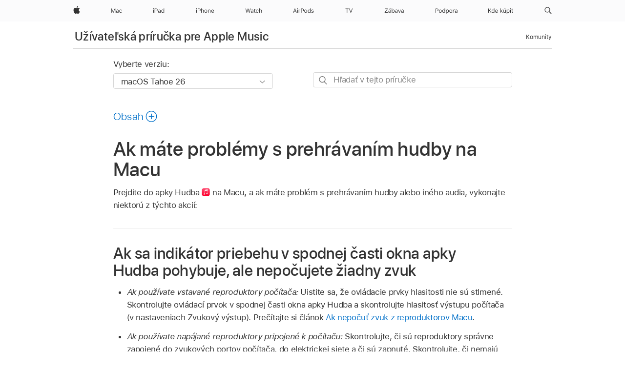

--- FILE ---
content_type: text/html;charset=utf-8
request_url: https://support.apple.com/sk-sk/guide/music/mus6eab7529d/mac
body_size: 27135
content:

    
<!DOCTYPE html>
<html lang="sk" prefix="og: http://ogp.me/ns#" dir=ltr>

<head>
	<meta name="viewport" content="width=device-width, initial-scale=1" />
	<meta http-equiv="content-type" content="text/html; charset=UTF-8" />
	<title lang="sk">Ak máte problémy s prehrávaním hudby na Macu - Apple Support (SK)</title>
	<link rel="dns-prefetch" href="https://www.apple.com/" />
	<link rel="preconnect" href="https://www.apple.com/" crossorigin />
	<link rel="canonical" href="https://support.apple.com/sk-sk/guide/music/mus6eab7529d/mac" />
	<link rel="apple-touch-icon" href="/favicon.ico">
    <link rel="icon" type="image/png" href="/favicon.ico">
	
	
		<meta name="description" content="Na Macu môžete vyriešiť problémy pri prehrávaní hudby a iného audia v apke Hudba." />
		<meta property="og:url" content="https://support.apple.com/sk-sk/guide/music/mus6eab7529d/mac" />
		<meta property="og:title" content="Ak máte problémy s prehrávaním hudby na Macu" />
		<meta property="og:description" content="Na Macu môžete vyriešiť problémy pri prehrávaní hudby a iného audia v apke Hudba." />
		<meta property="og:site_name" content="Apple Support" />
		<meta property="og:locale" content="sk_SK" />
		<meta property="og:type" content="article" />
		<meta name="ac-gn-search-field[locale]" content="sk_SK" />
	

	
	
	
	
		<link rel="alternate" hreflang="en-ie" href="https://support.apple.com/en-ie/guide/music/mus6eab7529d/mac">
	
		<link rel="alternate" hreflang="ar-kw" href="https://support.apple.com/ar-kw/guide/music/mus6eab7529d/mac">
	
		<link rel="alternate" hreflang="en-il" href="https://support.apple.com/en-il/guide/music/mus6eab7529d/mac">
	
		<link rel="alternate" hreflang="ms-my" href="https://support.apple.com/ms-my/guide/music/mus6eab7529d/mac">
	
		<link rel="alternate" hreflang="en-in" href="https://support.apple.com/en-in/guide/music/mus6eab7529d/mac">
	
		<link rel="alternate" hreflang="en-ae" href="https://support.apple.com/en-ae/guide/music/mus6eab7529d/mac">
	
		<link rel="alternate" hreflang="en-za" href="https://support.apple.com/en-za/guide/music/mus6eab7529d/mac">
	
		<link rel="alternate" hreflang="ta-in" href="https://support.apple.com/ta-in/guide/music/mus6eab7529d/mac">
	
		<link rel="alternate" hreflang="no-no" href="https://support.apple.com/no-no/guide/music/mus6eab7529d/mac">
	
		<link rel="alternate" hreflang="en-al" href="https://support.apple.com/en-al/guide/music/mus6eab7529d/mac">
	
		<link rel="alternate" hreflang="en-is" href="https://support.apple.com/en-is/guide/music/mus6eab7529d/mac">
	
		<link rel="alternate" hreflang="el-gr" href="https://support.apple.com/el-gr/guide/music/mus6eab7529d/mac">
	
		<link rel="alternate" hreflang="en-am" href="https://support.apple.com/en-am/guide/music/mus6eab7529d/mac">
	
		<link rel="alternate" hreflang="nl-nl" href="https://support.apple.com/nl-nl/guide/music/mus6eab7529d/mac">
	
		<link rel="alternate" hreflang="en-au" href="https://support.apple.com/en-au/guide/music/mus6eab7529d/mac">
	
		<link rel="alternate" hreflang="he-il" href="https://support.apple.com/he-il/guide/music/mus6eab7529d/mac">
	
		<link rel="alternate" hreflang="en-az" href="https://support.apple.com/en-az/guide/music/mus6eab7529d/mac">
	
		<link rel="alternate" hreflang="or-in" href="https://support.apple.com/or-in/guide/music/mus6eab7529d/mac">
	
		<link rel="alternate" hreflang="hu-hu" href="https://support.apple.com/hu-hu/guide/music/mus6eab7529d/mac">
	
		<link rel="alternate" hreflang="ml-in" href="https://support.apple.com/ml-in/guide/music/mus6eab7529d/mac">
	
		<link rel="alternate" hreflang="en-jo" href="https://support.apple.com/en-jo/guide/music/mus6eab7529d/mac">
	
		<link rel="alternate" hreflang="en-bh" href="https://support.apple.com/en-bh/guide/music/mus6eab7529d/mac">
	
		<link rel="alternate" hreflang="es-cl" href="https://support.apple.com/es-cl/guide/music/mus6eab7529d/mac">
	
		<link rel="alternate" hreflang="fr-sn" href="https://support.apple.com/fr-sn/guide/music/mus6eab7529d/mac">
	
		<link rel="alternate" hreflang="fr-ca" href="https://support.apple.com/fr-ca/guide/music/mus6eab7529d/mac">
	
		<link rel="alternate" hreflang="es-co" href="https://support.apple.com/es-co/guide/music/mus6eab7529d/mac">
	
		<link rel="alternate" hreflang="pl-pl" href="https://support.apple.com/pl-pl/guide/music/mus6eab7529d/mac">
	
		<link rel="alternate" hreflang="en-bn" href="https://support.apple.com/en-bn/guide/music/mus6eab7529d/mac">
	
		<link rel="alternate" hreflang="pt-pt" href="https://support.apple.com/pt-pt/guide/music/mus6eab7529d/mac">
	
		<link rel="alternate" hreflang="en-sa" href="https://support.apple.com/en-sa/guide/music/mus6eab7529d/mac">
	
		<link rel="alternate" hreflang="fr-be" href="https://support.apple.com/fr-be/guide/music/mus6eab7529d/mac">
	
		<link rel="alternate" hreflang="ar-eg" href="https://support.apple.com/ar-eg/guide/music/mus6eab7529d/mac">
	
		<link rel="alternate" hreflang="en-bw" href="https://support.apple.com/en-bw/guide/music/mus6eab7529d/mac">
	
		<link rel="alternate" hreflang="en-sg" href="https://support.apple.com/en-sg/guide/music/mus6eab7529d/mac">
	
		<link rel="alternate" hreflang="en-by" href="https://support.apple.com/en-by/guide/music/mus6eab7529d/mac">
	
		<link rel="alternate" hreflang="en-ke" href="https://support.apple.com/en-ke/guide/music/mus6eab7529d/mac">
	
		<link rel="alternate" hreflang="hr-hr" href="https://support.apple.com/hr-hr/guide/music/mus6eab7529d/mac">
	
		<link rel="alternate" hreflang="en-om" href="https://support.apple.com/en-om/guide/music/mus6eab7529d/mac">
	
		<link rel="alternate" hreflang="en-ge" href="https://support.apple.com/en-ge/guide/music/mus6eab7529d/mac">
	
		<link rel="alternate" hreflang="zh-mo" href="https://support.apple.com/zh-mo/guide/music/mus6eab7529d/mac">
	
		<link rel="alternate" hreflang="de-at" href="https://support.apple.com/de-at/guide/music/mus6eab7529d/mac">
	
		<link rel="alternate" hreflang="en-gu" href="https://support.apple.com/en-gu/guide/music/mus6eab7529d/mac">
	
		<link rel="alternate" hreflang="en-gw" href="https://support.apple.com/en-gw/guide/music/mus6eab7529d/mac">
	
		<link rel="alternate" hreflang="fr-gn" href="https://support.apple.com/fr-gn/guide/music/mus6eab7529d/mac">
	
		<link rel="alternate" hreflang="fr-gq" href="https://support.apple.com/fr-gq/guide/music/mus6eab7529d/mac">
	
		<link rel="alternate" hreflang="cs-cz" href="https://support.apple.com/cs-cz/guide/music/mus6eab7529d/mac">
	
		<link rel="alternate" hreflang="en-ph" href="https://support.apple.com/en-ph/guide/music/mus6eab7529d/mac">
	
		<link rel="alternate" hreflang="zh-tw" href="https://support.apple.com/zh-tw/guide/music/mus6eab7529d/mac">
	
		<link rel="alternate" hreflang="en-hk" href="https://support.apple.com/en-hk/guide/music/mus6eab7529d/mac">
	
		<link rel="alternate" hreflang="ko-kr" href="https://support.apple.com/ko-kr/guide/music/mus6eab7529d/mac">
	
		<link rel="alternate" hreflang="sk-sk" href="https://support.apple.com/sk-sk/guide/music/mus6eab7529d/mac">
	
		<link rel="alternate" hreflang="ru-ru" href="https://support.apple.com/ru-ru/guide/music/mus6eab7529d/mac">
	
		<link rel="alternate" hreflang="ar-om" href="https://support.apple.com/ar-om/guide/music/mus6eab7529d/mac">
	
		<link rel="alternate" hreflang="en-qa" href="https://support.apple.com/en-qa/guide/music/mus6eab7529d/mac">
	
		<link rel="alternate" hreflang="sv-se" href="https://support.apple.com/sv-se/guide/music/mus6eab7529d/mac">
	
		<link rel="alternate" hreflang="mr-in" href="https://support.apple.com/mr-in/guide/music/mus6eab7529d/mac">
	
		<link rel="alternate" hreflang="da-dk" href="https://support.apple.com/da-dk/guide/music/mus6eab7529d/mac">
	
		<link rel="alternate" hreflang="uk-ua" href="https://support.apple.com/uk-ua/guide/music/mus6eab7529d/mac">
	
		<link rel="alternate" hreflang="en-us" href="https://support.apple.com/guide/music/mus6eab7529d/mac">
	
		<link rel="alternate" hreflang="en-mk" href="https://support.apple.com/en-mk/guide/music/mus6eab7529d/mac">
	
		<link rel="alternate" hreflang="en-mn" href="https://support.apple.com/en-mn/guide/music/mus6eab7529d/mac">
	
		<link rel="alternate" hreflang="gu-in" href="https://support.apple.com/gu-in/guide/music/mus6eab7529d/mac">
	
		<link rel="alternate" hreflang="en-eg" href="https://support.apple.com/en-eg/guide/music/mus6eab7529d/mac">
	
		<link rel="alternate" hreflang="en-mo" href="https://support.apple.com/en-mo/guide/music/mus6eab7529d/mac">
	
		<link rel="alternate" hreflang="en-uz" href="https://support.apple.com/en-uz/guide/music/mus6eab7529d/mac">
	
		<link rel="alternate" hreflang="fr-ne" href="https://support.apple.com/fr-ne/guide/music/mus6eab7529d/mac">
	
		<link rel="alternate" hreflang="en-mt" href="https://support.apple.com/en-mt/guide/music/mus6eab7529d/mac">
	
		<link rel="alternate" hreflang="nl-be" href="https://support.apple.com/nl-be/guide/music/mus6eab7529d/mac">
	
		<link rel="alternate" hreflang="zh-cn" href="https://support.apple.com/zh-cn/guide/music/mus6eab7529d/mac">
	
		<link rel="alternate" hreflang="te-in" href="https://support.apple.com/te-in/guide/music/mus6eab7529d/mac">
	
		<link rel="alternate" hreflang="en-mz" href="https://support.apple.com/en-mz/guide/music/mus6eab7529d/mac">
	
		<link rel="alternate" hreflang="fr-ml" href="https://support.apple.com/fr-ml/guide/music/mus6eab7529d/mac">
	
		<link rel="alternate" hreflang="en-my" href="https://support.apple.com/en-my/guide/music/mus6eab7529d/mac">
	
		<link rel="alternate" hreflang="hi-in" href="https://support.apple.com/hi-in/guide/music/mus6eab7529d/mac">
	
		<link rel="alternate" hreflang="fr-mu" href="https://support.apple.com/fr-mu/guide/music/mus6eab7529d/mac">
	
		<link rel="alternate" hreflang="en-ng" href="https://support.apple.com/en-ng/guide/music/mus6eab7529d/mac">
	
		<link rel="alternate" hreflang="el-cy" href="https://support.apple.com/el-cy/guide/music/mus6eab7529d/mac">
	
		<link rel="alternate" hreflang="en-vn" href="https://support.apple.com/en-vn/guide/music/mus6eab7529d/mac">
	
		<link rel="alternate" hreflang="ja-jp" href="https://support.apple.com/ja-jp/guide/music/mus6eab7529d/mac">
	
		<link rel="alternate" hreflang="de-ch" href="https://support.apple.com/de-ch/guide/music/mus6eab7529d/mac">
	
		<link rel="alternate" hreflang="ar-qa" href="https://support.apple.com/ar-qa/guide/music/mus6eab7529d/mac">
	
		<link rel="alternate" hreflang="en-nz" href="https://support.apple.com/en-nz/guide/music/mus6eab7529d/mac">
	
		<link rel="alternate" hreflang="ro-ro" href="https://support.apple.com/ro-ro/guide/music/mus6eab7529d/mac">
	
		<link rel="alternate" hreflang="it-ch" href="https://support.apple.com/it-ch/guide/music/mus6eab7529d/mac">
	
		<link rel="alternate" hreflang="tr-tr" href="https://support.apple.com/tr-tr/guide/music/mus6eab7529d/mac">
	
		<link rel="alternate" hreflang="fr-fr" href="https://support.apple.com/fr-fr/guide/music/mus6eab7529d/mac">
	
		<link rel="alternate" hreflang="vi-vn" href="https://support.apple.com/vi-vn/guide/music/mus6eab7529d/mac">
	
		<link rel="alternate" hreflang="en-gb" href="https://support.apple.com/en-gb/guide/music/mus6eab7529d/mac">
	
		<link rel="alternate" hreflang="fi-fi" href="https://support.apple.com/fi-fi/guide/music/mus6eab7529d/mac">
	
		<link rel="alternate" hreflang="en-kg" href="https://support.apple.com/en-kg/guide/music/mus6eab7529d/mac">
	
		<link rel="alternate" hreflang="en-ca" href="https://support.apple.com/en-ca/guide/music/mus6eab7529d/mac">
	
		<link rel="alternate" hreflang="fr-tn" href="https://support.apple.com/fr-tn/guide/music/mus6eab7529d/mac">
	
		<link rel="alternate" hreflang="ar-ae" href="https://support.apple.com/ar-ae/guide/music/mus6eab7529d/mac">
	
		<link rel="alternate" hreflang="sl-si" href="https://support.apple.com/sl-si/guide/music/mus6eab7529d/mac">
	
		<link rel="alternate" hreflang="bn-in" href="https://support.apple.com/bn-in/guide/music/mus6eab7529d/mac">
	
		<link rel="alternate" hreflang="en-kw" href="https://support.apple.com/en-kw/guide/music/mus6eab7529d/mac">
	
		<link rel="alternate" hreflang="en-kz" href="https://support.apple.com/en-kz/guide/music/mus6eab7529d/mac">
	
		<link rel="alternate" hreflang="fr-cf" href="https://support.apple.com/fr-cf/guide/music/mus6eab7529d/mac">
	
		<link rel="alternate" hreflang="fr-ci" href="https://support.apple.com/fr-ci/guide/music/mus6eab7529d/mac">
	
		<link rel="alternate" hreflang="pa-in" href="https://support.apple.com/pa-in/guide/music/mus6eab7529d/mac">
	
		<link rel="alternate" hreflang="fr-ch" href="https://support.apple.com/fr-ch/guide/music/mus6eab7529d/mac">
	
		<link rel="alternate" hreflang="es-us" href="https://support.apple.com/es-us/guide/music/mus6eab7529d/mac">
	
		<link rel="alternate" hreflang="kn-in" href="https://support.apple.com/kn-in/guide/music/mus6eab7529d/mac">
	
		<link rel="alternate" hreflang="fr-cm" href="https://support.apple.com/fr-cm/guide/music/mus6eab7529d/mac">
	
		<link rel="alternate" hreflang="en-lb" href="https://support.apple.com/en-lb/guide/music/mus6eab7529d/mac">
	
		<link rel="alternate" hreflang="en-tj" href="https://support.apple.com/en-tj/guide/music/mus6eab7529d/mac">
	
		<link rel="alternate" hreflang="en-tm" href="https://support.apple.com/en-tm/guide/music/mus6eab7529d/mac">
	
		<link rel="alternate" hreflang="ar-sa" href="https://support.apple.com/ar-sa/guide/music/mus6eab7529d/mac">
	
		<link rel="alternate" hreflang="ca-es" href="https://support.apple.com/ca-es/guide/music/mus6eab7529d/mac">
	
		<link rel="alternate" hreflang="de-de" href="https://support.apple.com/de-de/guide/music/mus6eab7529d/mac">
	
		<link rel="alternate" hreflang="en-lk" href="https://support.apple.com/en-lk/guide/music/mus6eab7529d/mac">
	
		<link rel="alternate" hreflang="fr-ma" href="https://support.apple.com/fr-ma/guide/music/mus6eab7529d/mac">
	
		<link rel="alternate" hreflang="zh-hk" href="https://support.apple.com/zh-hk/guide/music/mus6eab7529d/mac">
	
		<link rel="alternate" hreflang="pt-br" href="https://support.apple.com/pt-br/guide/music/mus6eab7529d/mac">
	
		<link rel="alternate" hreflang="de-li" href="https://support.apple.com/de-li/guide/music/mus6eab7529d/mac">
	
		<link rel="alternate" hreflang="es-es" href="https://support.apple.com/es-es/guide/music/mus6eab7529d/mac">
	
		<link rel="alternate" hreflang="ar-bh" href="https://support.apple.com/ar-bh/guide/music/mus6eab7529d/mac">
	
		<link rel="alternate" hreflang="fr-mg" href="https://support.apple.com/fr-mg/guide/music/mus6eab7529d/mac">
	
		<link rel="alternate" hreflang="ar-jo" href="https://support.apple.com/ar-jo/guide/music/mus6eab7529d/mac">
	
		<link rel="alternate" hreflang="es-mx" href="https://support.apple.com/es-mx/guide/music/mus6eab7529d/mac">
	
		<link rel="alternate" hreflang="it-it" href="https://support.apple.com/it-it/guide/music/mus6eab7529d/mac">
	
		<link rel="alternate" hreflang="ur-in" href="https://support.apple.com/ur-in/guide/music/mus6eab7529d/mac">
	
		<link rel="alternate" hreflang="id-id" href="https://support.apple.com/id-id/guide/music/mus6eab7529d/mac">
	
		<link rel="alternate" hreflang="de-lu" href="https://support.apple.com/de-lu/guide/music/mus6eab7529d/mac">
	
		<link rel="alternate" hreflang="en-md" href="https://support.apple.com/en-md/guide/music/mus6eab7529d/mac">
	
		<link rel="alternate" hreflang="fr-lu" href="https://support.apple.com/fr-lu/guide/music/mus6eab7529d/mac">
	
		<link rel="alternate" hreflang="en-me" href="https://support.apple.com/en-me/guide/music/mus6eab7529d/mac">
	
		<link rel="alternate" hreflang="th-th" href="https://support.apple.com/th-th/guide/music/mus6eab7529d/mac">
	

		<link rel="preload" as="style" href="/clientside/build/apd-sasskit.built.css" onload="this.onload=null;this.rel='stylesheet'">
		<noscript>
			<link rel="stylesheet" href="/clientside/build/apd-sasskit.built.css" type="text/css" />
		</noscript>

		
			<link rel="preload" as="style" href="/clientside/build/app-apd.css" onload="this.onload=null;this.rel='stylesheet'">
			<noscript>
				<link rel="stylesheet" href="/clientside/build/app-apd.css" type="text/css" />
			</noscript>
    	

	
    <link rel="preload" as="style"
        href="//www.apple.com/wss/fonts?families=SF+Pro,v1:200,300,400,500,600|SF+Pro+Icons,v1"
        onload="this.onload=null;this.rel='stylesheet'">
    <noscript>
        <link rel="stylesheet" href="//www.apple.com/wss/fonts?families=SF+Pro,v1:200,300,400,500,600|SF+Pro+Icons,v1" type="text/css" />
    </noscript>


	<script>
 
    var _applemd = {
        page: {
            
            site_section: "kb",
            
            content_type: "bk",
            info_type: "",
            topics: "",
            in_house: "",
            locale: "sk-sk",
            
                content_template: "topic",
            
            friendly_content: {
                title: `Užívateľská príručka pre Apple Music`,
                publish_date: "12232025",
                
                    topic_id:   "MUS6EAB7529D",
                    article_id        :   "BK_B90C1354C090C8C2EC196CDEB8C80264_MUS6EAB7529D",
                    product_version   :   "music, 1.6",
                    os_version        :   "macOS Tahoe 26, 26",
                    article_version   :   "1"
                
            },
            
            
        },
        
            product: "music"
        
    };
    const isMobilePlayer = /iPhone|iPod|Android/i.test(navigator.userAgent);
    

</script>

	
	<script>
		var data = {	
			showHelpFulfeedBack: true,
			id: "BK_B90C1354C090C8C2EC196CDEB8C80264_MUS6EAB7529D",
			locale: "sk_SK",
			podCookie: "sk~sk",
			source : "",
			isSecureEnv: false,
			dtmPageSource: "topic",
			domain: "support.apple.com",
			isNeighborJsEnabled: true,
            dtmPageName: "acs.pageload"
		}
		window.appState = JSON.stringify(data);
	</script>
	 
		<script src="/clientside/build/nn.js" type="text/javascript" charset="utf-8"></script>
<script>
    
     var neighborInitData = {
        appDataSchemaVersion: '1.0.0',
        webVitalDataThrottlingPercentage: 100,
        reportThrottledWebVitalDataTypes: ['system:dom-content-loaded', 'system:load', 'system:unfocus', 'system:focus', 'system:unload', 'system:page-hide', 'system:visibility-change-visible', 'system:visibility-change-hidden', 'system:event', 'app:load', 'app:unload', 'app:event'],
        trackMarcomSearch: true,
        trackSurvey: true,
        
        endpoint: 'https://supportmetrics.apple.com/content/services/stats'
    }
</script>

	



</head>


	<body id="mus6eab7529d" dir="ltr" data-istaskopen="true" lang="sk" class="ac-gn-current-support no-js AppleTopic apd-topic dark-mode-enabled" data-designversion="2" itemscope
		itemtype="https://schema.org/TechArticle">

    
	
		





		 <meta name="globalnav-store-key" content="S2A49YFKJF2JAT22K" />
<meta name="globalnav-search-field[name]" content="q" />
<meta name="globalnav-search-field[action]" content="https://support.apple.com/kb/index" />
<meta name="globalnav-search-field[src]" content="globalnav_support" />
<meta name="globalnav-search-field[type]" content="organic" />
<meta name="globalnav-search-field[page]" content="search" />
<meta name="globalnav-search-field[locale]" content="sk_SK" />
<meta name="globalnav-search-field[placeholder]" content="Vyhľadávať na stránkach podpory" />
<link
  rel="stylesheet"
  type="text/css"
  href="https://www.apple.com/api-www/global-elements/global-header/v1/assets/globalheader.css"
/>
<div id="globalheader" class="globalnav-scrim globalheader-light"><aside id="globalmessage-segment" lang="sk-SK" dir="ltr" class="globalmessage-segment"><ul data-strings="{}" class="globalmessage-segment-content"></ul></aside><nav id="globalnav" lang="sk-SK" dir="ltr" aria-label="Globálne" data-analytics-element-engagement-start="globalnav:onFlyoutOpen" data-analytics-element-engagement-end="globalnav:onFlyoutClose" data-analytics-activitymap-region-id="global nav" data-analytics-region="global nav" class="globalnav no-js   "><div class="globalnav-content"><div class="globalnav-item globalnav-menuback"><button aria-label="Hlavná ponuka" class="globalnav-menuback-button"><span class="globalnav-chevron-icon"><svg height="48" viewBox="0 0 9 48" width="9" xmlns="http://www.w3.org/2000/svg"><path d="m1.5618 24.0621 6.5581-6.4238c.2368-.2319.2407-.6118.0088-.8486-.2324-.2373-.6123-.2407-.8486-.0088l-7 6.8569c-.1157.1138-.1807.2695-.1802.4316.001.1621.0674.3174.1846.4297l7 6.7241c.1162.1118.2661.1675.4155.1675.1577 0 .3149-.062.4326-.1846.2295-.2388.2222-.6187-.0171-.8481z"></path></svg></span></button></div><ul id="globalnav-list" class="globalnav-list"><li data-analytics-element-engagement="globalnav hover - apple" class="
				globalnav-item
				globalnav-item-apple
				
				
			"><a href="https://www.apple.com/sk/" data-globalnav-item-name="apple" data-analytics-title="apple home" aria-label="Apple" class="globalnav-link globalnav-link-apple"><span class="globalnav-image-regular globalnav-link-image"><svg height="44" viewBox="0 0 14 44" width="14" xmlns="http://www.w3.org/2000/svg"><path d="m13.0729 17.6825a3.61 3.61 0 0 0 -1.7248 3.0365 3.5132 3.5132 0 0 0 2.1379 3.2223 8.394 8.394 0 0 1 -1.0948 2.2618c-.6816.9812-1.3943 1.9623-2.4787 1.9623s-1.3633-.63-2.613-.63c-1.2187 0-1.6525.6507-2.644.6507s-1.6834-.9089-2.4787-2.0243a9.7842 9.7842 0 0 1 -1.6628-5.2776c0-3.0984 2.014-4.7405 3.9969-4.7405 1.0535 0 1.9314.6919 2.5924.6919.63 0 1.6112-.7333 2.8092-.7333a3.7579 3.7579 0 0 1 3.1604 1.5802zm-3.7284-2.8918a3.5615 3.5615 0 0 0 .8469-2.22 1.5353 1.5353 0 0 0 -.031-.32 3.5686 3.5686 0 0 0 -2.3445 1.2084 3.4629 3.4629 0 0 0 -.8779 2.1585 1.419 1.419 0 0 0 .031.2892 1.19 1.19 0 0 0 .2169.0207 3.0935 3.0935 0 0 0 2.1586-1.1368z"></path></svg></span><span class="globalnav-image-compact globalnav-link-image"><svg height="48" viewBox="0 0 17 48" width="17" xmlns="http://www.w3.org/2000/svg"><path d="m15.5752 19.0792a4.2055 4.2055 0 0 0 -2.01 3.5376 4.0931 4.0931 0 0 0 2.4908 3.7542 9.7779 9.7779 0 0 1 -1.2755 2.6351c-.7941 1.1431-1.6244 2.2862-2.8878 2.2862s-1.5883-.734-3.0443-.734c-1.42 0-1.9252.7581-3.08.7581s-1.9611-1.0589-2.8876-2.3584a11.3987 11.3987 0 0 1 -1.9373-6.1487c0-3.61 2.3464-5.523 4.6566-5.523 1.2274 0 2.25.8062 3.02.8062.734 0 1.8771-.8543 3.2729-.8543a4.3778 4.3778 0 0 1 3.6822 1.841zm-6.8586-2.0456a1.3865 1.3865 0 0 1 -.2527-.024 1.6557 1.6557 0 0 1 -.0361-.337 4.0341 4.0341 0 0 1 1.0228-2.5148 4.1571 4.1571 0 0 1 2.7314-1.4078 1.7815 1.7815 0 0 1 .0361.373 4.1487 4.1487 0 0 1 -.9867 2.587 3.6039 3.6039 0 0 1 -2.5148 1.3236z"></path></svg></span><span class="globalnav-link-text">Apple</span></a></li><li data-topnav-flyout-item="menu" data-topnav-flyout-label="Menu" role="none" class="globalnav-item globalnav-menu"><div data-topnav-flyout="menu" class="globalnav-flyout"><div class="globalnav-menu-list"><div data-analytics-element-engagement="globalnav hover - mac" class="
				globalnav-item
				globalnav-item-mac
				globalnav-item-menu
				
			"><ul role="none" class="globalnav-submenu-trigger-group"><li class="globalnav-submenu-trigger-item"><a href="https://www.apple.com/sk/mac/" data-globalnav-item-name="mac" data-topnav-flyout-trigger-compact="true" data-analytics-title="mac" data-analytics-element-engagement="hover - mac" aria-label="Mac" class="globalnav-link globalnav-submenu-trigger-link globalnav-link-mac"><span class="globalnav-link-text-container"><span class="globalnav-image-regular globalnav-link-image"><svg height="44" viewBox="0 0 23 44" width="23" xmlns="http://www.w3.org/2000/svg"><path d="m8.1558 25.9987v-6.457h-.0703l-2.666 6.457h-.8907l-2.666-6.457h-.0703v6.457h-.9844v-8.4551h1.2246l2.8945 7.0547h.0938l2.8945-7.0547h1.2246v8.4551zm2.5166-1.7696c0-1.1309.832-1.7812 2.3027-1.8691l1.8223-.1113v-.5742c0-.7793-.4863-1.207-1.4297-1.207-.7559 0-1.2832.2871-1.4238.7852h-1.0195c.1348-1.0137 1.1309-1.6816 2.4785-1.6816 1.541 0 2.4023.791 2.4023 2.1035v4.3242h-.9609v-.9318h-.0938c-.4102.6738-1.1016 1.043-1.9453 1.043-1.2246 0-2.1328-.7266-2.1328-1.8809zm4.125-.5859v-.5801l-1.6992.1113c-.9609.0645-1.3828.3984-1.3828 1.0312 0 .6445.5449 1.0195 1.2773 1.0195 1.0371.0001 1.8047-.6796 1.8047-1.5819zm6.958-2.0273c-.1641-.627-.7207-1.1367-1.6289-1.1367-1.1367 0-1.8516.9082-1.8516 2.3379 0 1.459.7266 2.3848 1.8516 2.3848.8496 0 1.4414-.3926 1.6289-1.1074h1.0195c-.1816 1.1602-1.125 2.0156-2.6426 2.0156-1.7695 0-2.9004-1.2832-2.9004-3.293 0-1.9688 1.125-3.2461 2.8945-3.2461 1.5352 0 2.4727.9199 2.6484 2.0449z"></path></svg></span><span class="globalnav-link-text">Mac</span></span></a></li></ul></div><div data-analytics-element-engagement="globalnav hover - ipad" class="
				globalnav-item
				globalnav-item-ipad
				globalnav-item-menu
				
			"><ul role="none" class="globalnav-submenu-trigger-group"><li class="globalnav-submenu-trigger-item"><a href="https://www.apple.com/sk/ipad/" data-globalnav-item-name="ipad" data-topnav-flyout-trigger-compact="true" data-analytics-title="ipad" data-analytics-element-engagement="hover - ipad" aria-label="iPad" class="globalnav-link globalnav-submenu-trigger-link globalnav-link-ipad"><span class="globalnav-link-text-container"><span class="globalnav-image-regular globalnav-link-image"><svg height="44" viewBox="0 0 24 44" width="24" xmlns="http://www.w3.org/2000/svg"><path d="m14.9575 23.7002c0 .902-.768 1.582-1.805 1.582-.732 0-1.277-.375-1.277-1.02 0-.632.422-.966 1.383-1.031l1.699-.111zm-1.395-4.072c-1.347 0-2.343.668-2.478 1.681h1.019c.141-.498.668-.785 1.424-.785.944 0 1.43.428 1.43 1.207v.574l-1.822.112c-1.471.088-2.303.738-2.303 1.869 0 1.154.908 1.881 2.133 1.881.844 0 1.535-.369 1.945-1.043h.094v.931h.961v-4.324c0-1.312-.862-2.103-2.403-2.103zm6.769 5.575c-1.155 0-1.846-.885-1.846-2.361 0-1.471.697-2.362 1.846-2.362 1.142 0 1.857.914 1.857 2.362 0 1.459-.709 2.361-1.857 2.361zm1.834-8.027v3.503h-.088c-.358-.691-1.102-1.107-1.981-1.107-1.605 0-2.654 1.289-2.654 3.27 0 1.986 1.037 3.269 2.654 3.269.873 0 1.623-.416 2.022-1.119h.093v1.008h.961v-8.824zm-15.394 4.869h-1.863v-3.563h1.863c1.225 0 1.899.639 1.899 1.799 0 1.119-.697 1.764-1.899 1.764zm.276-4.5h-3.194v8.455h1.055v-3.018h2.127c1.588 0 2.719-1.119 2.719-2.701 0-1.611-1.108-2.736-2.707-2.736zm-6.064 8.454h1.008v-6.316h-1.008zm-.199-8.237c0-.387.316-.704.703-.704s.703.317.703.704c0 .386-.316.703-.703.703s-.703-.317-.703-.703z"></path></svg></span><span class="globalnav-link-text">iPad</span></span></a></li></ul></div><div data-analytics-element-engagement="globalnav hover - iphone" class="
				globalnav-item
				globalnav-item-iphone
				globalnav-item-menu
				
			"><ul role="none" class="globalnav-submenu-trigger-group"><li class="globalnav-submenu-trigger-item"><a href="https://www.apple.com/sk/iphone/" data-globalnav-item-name="iphone" data-topnav-flyout-trigger-compact="true" data-analytics-title="iphone" data-analytics-element-engagement="hover - iphone" aria-label="iPhone" class="globalnav-link globalnav-submenu-trigger-link globalnav-link-iphone"><span class="globalnav-link-text-container"><span class="globalnav-image-regular globalnav-link-image"><svg height="44" viewBox="0 0 38 44" width="38" xmlns="http://www.w3.org/2000/svg"><path d="m32.7129 22.3203h3.48c-.023-1.119-.691-1.857-1.693-1.857-1.008 0-1.711.738-1.787 1.857zm4.459 2.045c-.293 1.078-1.277 1.746-2.66 1.746-1.752 0-2.848-1.266-2.848-3.264 0-1.986 1.113-3.275 2.848-3.275 1.705 0 2.742 1.213 2.742 3.176v.386h-4.541v.047c.053 1.248.75 2.039 1.822 2.039.815 0 1.366-.298 1.629-.855zm-12.282-4.682h.961v.996h.094c.316-.697.932-1.107 1.898-1.107 1.418 0 2.209.838 2.209 2.338v4.09h-1.007v-3.844c0-1.137-.481-1.676-1.489-1.676s-1.658.674-1.658 1.781v3.739h-1.008zm-2.499 3.158c0-1.5-.674-2.361-1.869-2.361-1.196 0-1.87.861-1.87 2.361 0 1.495.674 2.362 1.87 2.362 1.195 0 1.869-.867 1.869-2.362zm-4.782 0c0-2.033 1.114-3.269 2.913-3.269 1.798 0 2.912 1.236 2.912 3.269 0 2.028-1.114 3.27-2.912 3.27-1.799 0-2.913-1.242-2.913-3.27zm-6.636-5.666h1.008v3.504h.093c.317-.697.979-1.107 1.946-1.107 1.336 0 2.179.855 2.179 2.338v4.09h-1.007v-3.844c0-1.119-.504-1.676-1.459-1.676-1.131 0-1.752.715-1.752 1.781v3.739h-1.008zm-6.015 4.87h1.863c1.202 0 1.899-.645 1.899-1.764 0-1.16-.674-1.799-1.899-1.799h-1.863zm2.139-4.5c1.599 0 2.707 1.125 2.707 2.736 0 1.582-1.131 2.701-2.719 2.701h-2.127v3.018h-1.055v-8.455zm-6.114 8.454h1.008v-6.316h-1.008zm-.2-8.238c0-.386.317-.703.703-.703.387 0 .704.317.704.703 0 .387-.317.704-.704.704-.386 0-.703-.317-.703-.704z"></path></svg></span><span class="globalnav-link-text">iPhone</span></span></a></li></ul></div><div data-analytics-element-engagement="globalnav hover - watch" class="
				globalnav-item
				globalnav-item-watch
				globalnav-item-menu
				
			"><ul role="none" class="globalnav-submenu-trigger-group"><li class="globalnav-submenu-trigger-item"><a href="https://www.apple.com/sk/watch/" data-globalnav-item-name="watch" data-topnav-flyout-trigger-compact="true" data-analytics-title="watch" data-analytics-element-engagement="hover - watch" aria-label="Watch" class="globalnav-link globalnav-submenu-trigger-link globalnav-link-watch"><span class="globalnav-link-text-container"><span class="globalnav-image-regular globalnav-link-image"><svg height="44" viewBox="0 0 35 44" width="35" xmlns="http://www.w3.org/2000/svg"><path d="m28.9819 17.1758h1.008v3.504h.094c.316-.697.978-1.108 1.945-1.108 1.336 0 2.18.856 2.18 2.338v4.09h-1.008v-3.844c0-1.119-.504-1.675-1.459-1.675-1.131 0-1.752.715-1.752 1.781v3.738h-1.008zm-2.42 4.441c-.164-.627-.721-1.136-1.629-1.136-1.137 0-1.852.908-1.852 2.338 0 1.459.727 2.384 1.852 2.384.849 0 1.441-.392 1.629-1.107h1.019c-.182 1.16-1.125 2.016-2.642 2.016-1.77 0-2.901-1.284-2.901-3.293 0-1.969 1.125-3.247 2.895-3.247 1.535 0 2.472.92 2.648 2.045zm-6.533-3.568v1.635h1.407v.844h-1.407v3.574c0 .744.282 1.06.938 1.06.182 0 .281-.006.469-.023v.85c-.2.035-.393.058-.592.058-1.301 0-1.822-.48-1.822-1.687v-3.832h-1.02v-.844h1.02v-1.635zm-4.2 5.596v-.58l-1.699.111c-.961.064-1.383.398-1.383 1.031 0 .645.545 1.02 1.277 1.02 1.038 0 1.805-.68 1.805-1.582zm-4.125.586c0-1.131.832-1.782 2.303-1.869l1.822-.112v-.574c0-.779-.486-1.207-1.43-1.207-.755 0-1.283.287-1.423.785h-1.02c.135-1.014 1.131-1.682 2.479-1.682 1.541 0 2.402.792 2.402 2.104v4.324h-.961v-.931h-.094c-.41.673-1.101 1.043-1.945 1.043-1.225 0-2.133-.727-2.133-1.881zm-7.684 1.769h-.996l-2.303-8.455h1.101l1.682 6.873h.07l1.893-6.873h1.066l1.893 6.873h.07l1.682-6.873h1.101l-2.302 8.455h-.996l-1.946-6.674h-.07z"></path></svg></span><span class="globalnav-link-text">Watch</span></span></a></li></ul></div><div data-analytics-element-engagement="globalnav hover - airpods" class="
				globalnav-item
				globalnav-item-airpods
				globalnav-item-menu
				
			"><ul role="none" class="globalnav-submenu-trigger-group"><li class="globalnav-submenu-trigger-item"><a href="https://www.apple.com/sk/airpods/" data-globalnav-item-name="airpods" data-topnav-flyout-trigger-compact="true" data-analytics-title="airpods" data-analytics-element-engagement="hover - airpods" aria-label="AirPods" class="globalnav-link globalnav-submenu-trigger-link globalnav-link-airpods"><span class="globalnav-link-text-container"><span class="globalnav-image-regular globalnav-link-image"><svg height="44" viewBox="0 0 43 44" width="43" xmlns="http://www.w3.org/2000/svg"><path d="m11.7153 19.6836h.961v.937h.094c.187-.615.914-1.048 1.752-1.048.164 0 .375.011.504.029v1.008c-.082-.024-.446-.059-.645-.059-.961 0-1.658.645-1.658 1.535v3.914h-1.008zm28.135-.111c1.324 0 2.244.656 2.379 1.693h-.996c-.135-.504-.627-.838-1.389-.838-.75 0-1.336.381-1.336.943 0 .434.352.704 1.096.885l.973.235c1.189.287 1.763.802 1.763 1.711 0 1.13-1.095 1.91-2.531 1.91-1.406 0-2.373-.674-2.484-1.723h1.037c.17.533.674.873 1.482.873.85 0 1.459-.404 1.459-.984 0-.434-.328-.727-1.002-.891l-1.084-.264c-1.183-.287-1.722-.796-1.722-1.71 0-1.049 1.013-1.84 2.355-1.84zm-6.665 5.631c-1.155 0-1.846-.885-1.846-2.362 0-1.471.697-2.361 1.846-2.361 1.142 0 1.857.914 1.857 2.361 0 1.459-.709 2.362-1.857 2.362zm1.834-8.028v3.504h-.088c-.358-.691-1.102-1.107-1.981-1.107-1.605 0-2.654 1.289-2.654 3.269 0 1.987 1.037 3.27 2.654 3.27.873 0 1.623-.416 2.022-1.119h.094v1.007h.961v-8.824zm-9.001 8.028c-1.195 0-1.869-.868-1.869-2.362 0-1.5.674-2.361 1.869-2.361 1.196 0 1.869.861 1.869 2.361 0 1.494-.673 2.362-1.869 2.362zm0-5.631c-1.799 0-2.912 1.236-2.912 3.269 0 2.028 1.113 3.27 2.912 3.27s2.912-1.242 2.912-3.27c0-2.033-1.113-3.269-2.912-3.269zm-17.071 6.427h1.008v-6.316h-1.008zm-.199-8.238c0-.387.317-.703.703-.703.387 0 .703.316.703.703s-.316.703-.703.703c-.386 0-.703-.316-.703-.703zm-6.137 4.922 1.324-3.773h.093l1.325 3.773zm1.892-5.139h-1.043l-3.117 8.455h1.107l.85-2.42h3.363l.85 2.42h1.107zm14.868 4.5h-1.864v-3.562h1.864c1.224 0 1.898.639 1.898 1.799 0 1.119-.697 1.763-1.898 1.763zm.275-4.5h-3.193v8.455h1.054v-3.017h2.127c1.588 0 2.719-1.119 2.719-2.701 0-1.612-1.107-2.737-2.707-2.737z"></path></svg></span><span class="globalnav-link-text">AirPods</span></span></a></li></ul></div><div data-analytics-element-engagement="globalnav hover - tv-home" class="
				globalnav-item
				globalnav-item-tv-home
				globalnav-item-menu
				
			"><ul role="none" class="globalnav-submenu-trigger-group"><li class="globalnav-submenu-trigger-item"><a href="https://www.apple.com/sk/tv/" data-globalnav-item-name="tv-home" data-topnav-flyout-trigger-compact="true" data-analytics-title="tv &amp; home" data-analytics-element-engagement="hover - tv &amp; home" aria-label="TV" class="globalnav-link globalnav-submenu-trigger-link globalnav-link-tv-home"><span class="globalnav-link-text-container"><span class="globalnav-image-regular globalnav-link-image"><svg height="44" viewBox="0 0 18 44" width="18" xmlns="http://www.w3.org/2000/svg"><path d="m4.2754 26v-7.5059h-2.7246v-.9492h6.5039v.9492h-2.7246v7.5059zm7.7314 0-3.1172-8.4551h1.1074l2.4844 7.0898h.0938l2.4844-7.0898h1.1074l-3.1172 8.4551z"></path></svg></span><span class="globalnav-link-text">TV</span></span></a></li></ul></div><div data-analytics-element-engagement="globalnav hover - entertainment" class="
				globalnav-item
				globalnav-item-entertainment
				globalnav-item-menu
				
			"><ul role="none" class="globalnav-submenu-trigger-group"><li class="globalnav-submenu-trigger-item"><a href="https://www.apple.com/sk/entertainment/" data-globalnav-item-name="entertainment" data-topnav-flyout-trigger-compact="true" data-analytics-title="entertainment" data-analytics-element-engagement="hover - entertainment" aria-label="Zábava" class="globalnav-link globalnav-submenu-trigger-link globalnav-link-entertainment"><span class="globalnav-link-text-container"><span class="globalnav-image-regular globalnav-link-image"><svg height="44" viewBox="0 0 41 44" width="41" xmlns="http://www.w3.org/2000/svg"><path d="m.8438 25.25 4.7871-6.6621v-.0938h-4.6231v-.9492h5.9883v.75l-4.7637 6.6621v.0938h4.8633v.9492h-6.2519zm7.5498-1.0137v-.0117c0-1.125.832-1.7754 2.3027-1.8633l1.8105-.1113v-.5742c0-.7793-.4746-1.2012-1.418-1.2012-.7559 0-1.2539.2812-1.418.7734l-.0059.0176h-1.0195l.0059-.0352c.1641-.9902 1.125-1.6582 2.4727-1.6582 1.541 0 2.4023.791 2.4023 2.1035v4.3242h-1.0195v-.9316h-.0938c-.3984.6738-1.0605 1.043-1.9102 1.043-1.2012 0-2.1094-.7266-2.1094-1.875zm2.3203.9902c1.0371 0 1.793-.6797 1.793-1.582v-.5742l-1.6875.1055c-.9609.0586-1.3828.3984-1.3828 1.0254v.0117c0 .6387.5449 1.0137 1.2773 1.0137zm-.0938-6.4219 1.0371-1.9922h1.207l-1.3535 1.9922zm5.8213 6.1875h-.0938v1.0078h-1.0195v-8.8242h1.0195v3.5039h.0938c.3457-.6738 1.1016-1.1074 1.9688-1.1074 1.6055 0 2.6484 1.2832 2.6484 3.2637v.0117c0 1.9688-1.0488 3.2637-2.6484 3.2637-.8789 0-1.582-.416-1.9688-1.1191zm3.5742-2.1445v-.0117c0-1.4707-.6855-2.3613-1.8398-2.3613-1.1484 0-1.8516.9023-1.8516 2.3613v.0117c0 1.459.7031 2.3613 1.8516 2.3613 1.1543 0 1.8398-.8906 1.8398-2.3613zm2.1309 1.3887v-.0117c0-1.125.832-1.7754 2.3027-1.8633l1.8105-.1113v-.5742c0-.7793-.4746-1.2012-1.418-1.2012-.7559 0-1.2539.2812-1.418.7734l-.0059.0176h-1.0195l.0059-.0352c.1641-.9902 1.125-1.6582 2.4727-1.6582 1.541 0 2.4023.791 2.4023 2.1035v4.3242h-1.0195v-.9316h-.0938c-.3984.6738-1.0605 1.043-1.9102 1.043-1.2012 0-2.1094-.7266-2.1094-1.875zm2.3203.9902c1.0371 0 1.793-.6797 1.793-1.582v-.5742l-1.6875.1055c-.9609.0586-1.3828.3984-1.3828 1.0254v.0117c0 .6387.5449 1.0137 1.2773 1.0137zm3.7705-5.543h1.0781l1.7285 5.2031h.0938l1.7285-5.2031h1.0781l-2.3379 6.3164h-1.0312zm6.3252 4.5527v-.0117c0-1.125.832-1.7754 2.3027-1.8633l1.8105-.1113v-.5742c0-.7793-.4746-1.2012-1.418-1.2012-.7559 0-1.2539.2812-1.418.7734l-.0059.0176h-1.0195l.0059-.0352c.1641-.9902 1.125-1.6582 2.4727-1.6582 1.541 0 2.4023.791 2.4023 2.1035v4.3242h-1.0195v-.9316h-.0938c-.3984.6738-1.0605 1.043-1.9102 1.043-1.2012 0-2.1094-.7266-2.1094-1.875zm2.3203.9902c1.0371 0 1.793-.6797 1.793-1.582v-.5742l-1.6875.1055c-.9609.0586-1.3828.3984-1.3828 1.0254v.0117c0 .6387.5449 1.0137 1.2773 1.0137z"></path></svg></span><span class="globalnav-link-text">Zábava</span></span></a></li></ul></div><div data-analytics-element-engagement="globalnav hover - support" class="
				globalnav-item
				globalnav-item-support
				globalnav-item-menu
				
			"><ul role="none" class="globalnav-submenu-trigger-group"><li class="globalnav-submenu-trigger-item"><a href="https://support.apple.com/sk-sk/?cid=gn-ols-home-hp-tab" data-globalnav-item-name="support" data-topnav-flyout-trigger-compact="true" data-analytics-title="support" data-analytics-element-engagement="hover - support" data-analytics-exit-link="true" aria-label="Podpora" class="globalnav-link globalnav-submenu-trigger-link globalnav-link-support"><span class="globalnav-link-text-container"><span class="globalnav-image-regular globalnav-link-image"><svg height="44" viewBox="0 0 45 44" width="45" xmlns="http://www.w3.org/2000/svg"><path d="m3.1934 17.5438c1.5996 0 2.707 1.125 2.707 2.7363 0 1.582-1.1309 2.7012-2.7188 2.7012h-2.127v3.0176h-1.0546v-8.4551zm-2.1387 4.5h1.8633c1.2012 0 1.8984-.6445 1.8984-1.7637 0-1.1602-.6738-1.7988-1.8984-1.7988h-1.8633zm5.8271.7969c0-2.0332 1.1133-3.2695 2.9121-3.2695s2.9121 1.2363 2.9121 3.2695c0 2.0273-1.1133 3.2695-2.9121 3.2695s-2.9121-1.2422-2.9121-3.2695zm4.7813 0c0-1.5-.6738-2.3613-1.8691-2.3613s-1.8691.8613-1.8691 2.3613c0 1.4941.6738 2.3613 1.8691 2.3613s1.8691-.8672 1.8691-2.3613zm2.1885 0c0-1.9805 1.0488-3.2695 2.6543-3.2695.8789 0 1.623.416 1.9805 1.1074h.0879v-3.5039h1.0078v8.8242h-.9609v-1.0078h-.0938c-.3984.7031-1.1484 1.1191-2.0215 1.1191-1.6172 0-2.6543-1.2832-2.6543-3.2695zm1.0429 0c0 1.4766.6914 2.3613 1.8457 2.3613 1.1484 0 1.8574-.9023 1.8574-2.3613 0-1.4473-.7148-2.3613-1.8574-2.3613-1.1484 0-1.8457.8906-1.8457 2.3613zm12.2549 0c0 1.9746-1.0488 3.2695-2.6543 3.2695-.9023 0-1.6289-.3926-1.9746-1.0605h-.0938v3.0586h-1.0078v-8.4258h.9609v1.0547h.0937c.4043-.7266 1.1602-1.166 2.0215-1.166 1.6114 0 2.6544 1.2832 2.6544 3.2695zm-1.043 0c0-1.4766-.6914-2.3613-1.8457-2.3613-1.1426 0-1.8633.9082-1.8633 2.3613 0 1.4473.7207 2.3613 1.8574 2.3613 1.1602 0 1.8516-.8847 1.8516-2.3613zm2.1895 0c0-2.0332 1.1133-3.2695 2.9121-3.2695s2.9121 1.2363 2.9121 3.2695c0 2.0273-1.1133 3.2695-2.9121 3.2695s-2.9121-1.2422-2.9121-3.2695zm4.7812 0c0-1.5-.6738-2.3613-1.8691-2.3613s-1.8691.8613-1.8691 2.3613c0 1.4941.6738 2.3613 1.8691 2.3613s1.8691-.8672 1.8691-2.3613zm2.5049-3.1582h.9609v.9375h.0938c.1875-.6152.9141-1.0488 1.752-1.0488.1641 0 .375.0117.5039.0293v1.0078c-.082-.0234-.4453-.0586-.6445-.0586-.9609 0-1.6582.6445-1.6582 1.5352v3.9141h-1.0079zm4.0752 4.5469c0-1.1309.832-1.7812 2.3027-1.8691l1.8223-.1113v-.5742c0-.7793-.4863-1.207-1.4297-1.207-.7559 0-1.2832.2871-1.4238.7852h-1.0195c.1348-1.0137 1.1309-1.6816 2.4785-1.6816 1.541 0 2.4023.791 2.4023 2.1035v4.3242h-.9609v-.9316h-.0938c-.4102.6738-1.1016 1.043-1.9453 1.043-1.2246-.0003-2.1328-.7268-2.1328-1.8811zm4.125-.586v-.5801l-1.6992.1113c-.9609.0645-1.3828.3984-1.3828 1.0312 0 .6445.5449 1.0195 1.2773 1.0195 1.0371.0002 1.8047-.6795 1.8047-1.5819z"></path></svg></span><span class="globalnav-link-text">Podpora</span></span></a></li></ul></div><div data-analytics-element-engagement="globalnav hover - where-to-buy" class="
				globalnav-item
				globalnav-item-where-to-buy
				globalnav-item-menu
				
			"><ul role="none" class="globalnav-submenu-trigger-group"><li class="globalnav-submenu-trigger-item"><a href="https://www.apple.com/sk/buy/" data-globalnav-item-name="where-to-buy" data-topnav-flyout-trigger-compact="true" data-analytics-title="where to buy" data-analytics-element-engagement="hover - where to buy" aria-label="Kde kúpiť" class="globalnav-link globalnav-submenu-trigger-link globalnav-link-where-to-buy"><span class="globalnav-link-text-container"><span class="globalnav-image-regular globalnav-link-image"><svg height="44" viewBox="0 0 52 44" width="52" xmlns="http://www.w3.org/2000/svg"><path d="m0 25.9989v-8.4551h1.0547v4.1074h.0938l3.7031-4.1074h1.3242l-3.3809 3.6504 3.6914 4.8047h-1.3652l-3.0527-4.0723-1.0137 1.1191v2.9531h-1.0547zm6.8701-3.1582c0-1.9805 1.0488-3.2695 2.6543-3.2695.8789 0 1.623.416 1.9805 1.1074h.0879v-3.5039h1.0078v8.8242h-.9609v-1.0078h-.0938c-.3984.7031-1.1484 1.1191-2.0215 1.1191-1.6172 0-2.6543-1.2832-2.6543-3.2695zm1.043 0c0 1.4766.6914 2.3613 1.8457 2.3613 1.1484 0 1.8574-.9023 1.8574-2.3613 0-1.4473-.7148-2.3613-1.8574-2.3613-1.1484 0-1.8457.8906-1.8457 2.3613zm11.7158 1.5234c-.293 1.0781-1.2773 1.7461-2.6602 1.7461-1.752 0-2.8477-1.2656-2.8477-3.2637 0-1.9863 1.1133-3.2754 2.8477-3.2754 1.7051 0 2.7422 1.2129 2.7422 3.1758v.3867h-4.541v.0469c.0527 1.248.75 2.0391 1.8223 2.0391.8145 0 1.3652-.2988 1.6289-.8555zm-4.459-2.0449h3.4805c-.0234-1.1191-.6914-1.8574-1.6934-1.8574-1.0078 0-1.7109.7383-1.7871 1.8574zm13.1729-2.6367h1.2363l-2.7188 2.707 2.9004 3.6094h-1.2832l-2.3672-2.959-.6035.5625v2.3965h-1.0078v-8.8242h1.0078v5.2676h.0938zm7.6025 6.3164h-.9609v-.9902h-.0938c-.3164.7031-.9902 1.1016-1.957 1.1016-1.418 0-2.1562-.8438-2.1562-2.3379v-4.0898h1.0078v3.8438c0 1.1367.4219 1.6641 1.4297 1.6641 1.1133 0 1.7226-.6621 1.7226-1.7695v-3.7383h1.0078zm-3.0176-7.1953 1.0371-1.9922h1.207l-1.3535 1.9922zm10.5264 4.0371c0 1.9746-1.0488 3.2695-2.6543 3.2695-.9023 0-1.6289-.3926-1.9746-1.0605h-.0938v3.0586h-1.0078v-8.4258h.9609v1.0547h.0938c.4043-.7266 1.1602-1.166 2.0215-1.166 1.6113 0 2.6543 1.2832 2.6543 3.2695zm-1.043 0c0-1.4766-.6914-2.3613-1.8457-2.3613-1.1426 0-1.8633.9082-1.8633 2.3613 0 1.4473.7207 2.3613 1.8574 2.3613 1.1602 0 1.8516-.8847 1.8516-2.3613zm2.3291-5.0801c0-.3867.3164-.7031.7031-.7031s.7031.3164.7031.7031-.3164.7031-.7031.7031-.7031-.3164-.7031-.7031zm.1993 1.9219h1.0078v6.3164h-1.0078zm4.2392-1.6348v1.6348h1.4062v.8438h-1.4062v3.5742c0 .7441.2812 1.0605.9375 1.0605.1816 0 .2812-.0059.4688-.0234v.8496c-.1992.0352-.3926.0586-.5918.0586-1.3008 0-1.8223-.4805-1.8223-1.6875v-3.832h-1.0195v-.8438h1.0195v-1.6348zm1.8223-2.1269-.3398 2.8711h-.7032v-2.8711z"></path></svg></span><span class="globalnav-link-text">Kde kúpiť</span></span></a></li></ul></div></div></div></li><li data-topnav-flyout-label="Hľadať na apple.com" data-analytics-title="open - search field" class="globalnav-item globalnav-search"><a role="button" id="globalnav-menubutton-link-search" href="https://support.apple.com/kb/index?page=search&locale=sk_SK" data-topnav-flyout-trigger-regular="true" data-topnav-flyout-trigger-compact="true" aria-label="Hľadať na apple.com" data-analytics-title="open - search field" class="globalnav-link globalnav-link-search"><span class="globalnav-image-regular"><svg xmlns="http://www.w3.org/2000/svg" width="15px" height="44px" viewBox="0 0 15 44">
<path d="M14.298,27.202l-3.87-3.87c0.701-0.929,1.122-2.081,1.122-3.332c0-3.06-2.489-5.55-5.55-5.55c-3.06,0-5.55,2.49-5.55,5.55 c0,3.061,2.49,5.55,5.55,5.55c1.251,0,2.403-0.421,3.332-1.122l3.87,3.87c0.151,0.151,0.35,0.228,0.548,0.228 s0.396-0.076,0.548-0.228C14.601,27.995,14.601,27.505,14.298,27.202z M1.55,20c0-2.454,1.997-4.45,4.45-4.45 c2.454,0,4.45,1.997,4.45,4.45S8.454,24.45,6,24.45C3.546,24.45,1.55,22.454,1.55,20z"></path>
</svg>
</span><span class="globalnav-image-compact"><svg height="48" viewBox="0 0 17 48" width="17" xmlns="http://www.w3.org/2000/svg"><path d="m16.2294 29.9556-4.1755-4.0821a6.4711 6.4711 0 1 0 -1.2839 1.2625l4.2005 4.1066a.9.9 0 1 0 1.2588-1.287zm-14.5294-8.0017a5.2455 5.2455 0 1 1 5.2455 5.2527 5.2549 5.2549 0 0 1 -5.2455-5.2527z"></path></svg></span></a><div id="globalnav-submenu-search" aria-labelledby="globalnav-menubutton-link-search" class="globalnav-flyout globalnav-submenu"><div class="globalnav-flyout-scroll-container"><div class="globalnav-flyout-content globalnav-submenu-content"><form action="https://support.apple.com/kb/index" method="get" class="globalnav-searchfield"><div class="globalnav-searchfield-wrapper"><input placeholder="Hľadať na apple.com" aria-label="Hľadať na apple.com" autocorrect="off" autocapitalize="off" autocomplete="off" spellcheck="false" class="globalnav-searchfield-input" name="q"><input id="globalnav-searchfield-src" type="hidden" name="src" value><input type="hidden" name="type" value><input type="hidden" name="page" value><input type="hidden" name="locale" value><button aria-label="Vymazať hľadanie" tabindex="-1" type="button" class="globalnav-searchfield-reset"><span class="globalnav-image-regular"><svg height="14" viewBox="0 0 14 14" width="14" xmlns="http://www.w3.org/2000/svg"><path d="m7 .0339a6.9661 6.9661 0 1 0 6.9661 6.9661 6.9661 6.9661 0 0 0 -6.9661-6.9661zm2.798 8.9867a.55.55 0 0 1 -.778.7774l-2.02-2.02-2.02 2.02a.55.55 0 0 1 -.7784-.7774l2.0206-2.0206-2.0204-2.02a.55.55 0 0 1 .7782-.7778l2.02 2.02 2.02-2.02a.55.55 0 0 1 .778.7778l-2.0203 2.02z"></path></svg></span><span class="globalnav-image-compact"><svg height="16" viewBox="0 0 16 16" width="16" xmlns="http://www.w3.org/2000/svg"><path d="m0 8a8.0474 8.0474 0 0 1 7.9922-8 8.0609 8.0609 0 0 1 8.0078 8 8.0541 8.0541 0 0 1 -8 8 8.0541 8.0541 0 0 1 -8-8zm5.6549 3.2863 2.3373-2.353 2.3451 2.353a.6935.6935 0 0 0 .4627.1961.6662.6662 0 0 0 .6667-.6667.6777.6777 0 0 0 -.1961-.4706l-2.3451-2.3373 2.3529-2.3607a.5943.5943 0 0 0 .1961-.4549.66.66 0 0 0 -.6667-.6589.6142.6142 0 0 0 -.447.1961l-2.3686 2.3606-2.353-2.3527a.6152.6152 0 0 0 -.447-.1883.6529.6529 0 0 0 -.6667.651.6264.6264 0 0 0 .1961.4549l2.3451 2.3529-2.3451 2.353a.61.61 0 0 0 -.1961.4549.6661.6661 0 0 0 .6667.6667.6589.6589 0 0 0 .4627-.1961z" ></path></svg></span></button><button aria-label="Odoslať hľadanie" tabindex="-1" aria-hidden="true" type="submit" class="globalnav-searchfield-submit"><span class="globalnav-image-regular"><svg height="32" viewBox="0 0 30 32" width="30" xmlns="http://www.w3.org/2000/svg"><path d="m23.3291 23.3066-4.35-4.35c-.0105-.0105-.0247-.0136-.0355-.0235a6.8714 6.8714 0 1 0 -1.5736 1.4969c.0214.0256.03.0575.0542.0815l4.35 4.35a1.1 1.1 0 1 0 1.5557-1.5547zm-15.4507-8.582a5.6031 5.6031 0 1 1 5.603 5.61 5.613 5.613 0 0 1 -5.603-5.61z"></path></svg></span><span class="globalnav-image-compact"><svg width="38" height="40" viewBox="0 0 38 40" xmlns="http://www.w3.org/2000/svg"><path d="m28.6724 27.8633-5.07-5.07c-.0095-.0095-.0224-.0122-.032-.0213a7.9967 7.9967 0 1 0 -1.8711 1.7625c.0254.03.0357.0681.0642.0967l5.07 5.07a1.3 1.3 0 0 0 1.8389-1.8379zm-18.0035-10.0033a6.5447 6.5447 0 1 1 6.545 6.5449 6.5518 6.5518 0 0 1 -6.545-6.5449z"></path></svg></span></button></div><div role="status" aria-live="polite" data-topnav-searchresults-label="všetky výsledky" class="globalnav-searchresults-count"></div></form><div class="globalnav-searchresults"></div></div></div></div></li></ul><div class="globalnav-menutrigger"><button id="globalnav-menutrigger-button" aria-controls="globalnav-list" aria-label="Menu" data-topnav-menu-label-open="Menu" data-topnav-menu-label-close="Close" data-topnav-flyout-trigger-compact="menu" class="globalnav-menutrigger-button"><svg width="18" height="18" viewBox="0 0 18 18"><polyline id="globalnav-menutrigger-bread-bottom" fill="none" stroke="currentColor" stroke-width="1.2" stroke-linecap="round" stroke-linejoin="round" points="2 12, 16 12" class="globalnav-menutrigger-bread globalnav-menutrigger-bread-bottom"><animate id="globalnav-anim-menutrigger-bread-bottom-open" attributeName="points" keyTimes="0;0.5;1" dur="0.24s" begin="indefinite" fill="freeze" calcMode="spline" keySplines="0.42, 0, 1, 1;0, 0, 0.58, 1" values=" 2 12, 16 12; 2 9, 16 9; 3.5 15, 15 3.5"></animate><animate id="globalnav-anim-menutrigger-bread-bottom-close" attributeName="points" keyTimes="0;0.5;1" dur="0.24s" begin="indefinite" fill="freeze" calcMode="spline" keySplines="0.42, 0, 1, 1;0, 0, 0.58, 1" values=" 3.5 15, 15 3.5; 2 9, 16 9; 2 12, 16 12"></animate></polyline><polyline id="globalnav-menutrigger-bread-top" fill="none" stroke="currentColor" stroke-width="1.2" stroke-linecap="round" stroke-linejoin="round" points="2 5, 16 5" class="globalnav-menutrigger-bread globalnav-menutrigger-bread-top"><animate id="globalnav-anim-menutrigger-bread-top-open" attributeName="points" keyTimes="0;0.5;1" dur="0.24s" begin="indefinite" fill="freeze" calcMode="spline" keySplines="0.42, 0, 1, 1;0, 0, 0.58, 1" values=" 2 5, 16 5; 2 9, 16 9; 3.5 3.5, 15 15"></animate><animate id="globalnav-anim-menutrigger-bread-top-close" attributeName="points" keyTimes="0;0.5;1" dur="0.24s" begin="indefinite" fill="freeze" calcMode="spline" keySplines="0.42, 0, 1, 1;0, 0, 0.58, 1" values=" 3.5 3.5, 15 15; 2 9, 16 9; 2 5, 16 5"></animate></polyline></svg></button></div></div></nav><div id="globalnav-curtain" class="globalnav-curtain"></div><div id="globalnav-placeholder" class="globalnav-placeholder"></div></div><script id="__ACGH_DATA__" type="application/json">{"props":{"globalNavData":{"locale":"sk_SK","ariaLabel":"Globálne","analyticsAttributes":[{"name":"data-analytics-activitymap-region-id","value":"global nav"},{"name":"data-analytics-region","value":"global nav"}],"links":[{"id":"49a4142c2b3bd7263d82a09302a883cde77489d84cdd4024e2fa686f9889723b","name":"apple","text":"Apple","url":"/sk/","ariaLabel":"Apple","submenuAriaLabel":"Ponuka Apple","images":[{"name":"regular","assetInline":"<svg height=\"44\" viewBox=\"0 0 14 44\" width=\"14\" xmlns=\"http://www.w3.org/2000/svg\"><path d=\"m13.0729 17.6825a3.61 3.61 0 0 0 -1.7248 3.0365 3.5132 3.5132 0 0 0 2.1379 3.2223 8.394 8.394 0 0 1 -1.0948 2.2618c-.6816.9812-1.3943 1.9623-2.4787 1.9623s-1.3633-.63-2.613-.63c-1.2187 0-1.6525.6507-2.644.6507s-1.6834-.9089-2.4787-2.0243a9.7842 9.7842 0 0 1 -1.6628-5.2776c0-3.0984 2.014-4.7405 3.9969-4.7405 1.0535 0 1.9314.6919 2.5924.6919.63 0 1.6112-.7333 2.8092-.7333a3.7579 3.7579 0 0 1 3.1604 1.5802zm-3.7284-2.8918a3.5615 3.5615 0 0 0 .8469-2.22 1.5353 1.5353 0 0 0 -.031-.32 3.5686 3.5686 0 0 0 -2.3445 1.2084 3.4629 3.4629 0 0 0 -.8779 2.1585 1.419 1.419 0 0 0 .031.2892 1.19 1.19 0 0 0 .2169.0207 3.0935 3.0935 0 0 0 2.1586-1.1368z\"></path></svg>"},{"name":"compact","assetInline":"<svg height=\"48\" viewBox=\"0 0 17 48\" width=\"17\" xmlns=\"http://www.w3.org/2000/svg\"><path d=\"m15.5752 19.0792a4.2055 4.2055 0 0 0 -2.01 3.5376 4.0931 4.0931 0 0 0 2.4908 3.7542 9.7779 9.7779 0 0 1 -1.2755 2.6351c-.7941 1.1431-1.6244 2.2862-2.8878 2.2862s-1.5883-.734-3.0443-.734c-1.42 0-1.9252.7581-3.08.7581s-1.9611-1.0589-2.8876-2.3584a11.3987 11.3987 0 0 1 -1.9373-6.1487c0-3.61 2.3464-5.523 4.6566-5.523 1.2274 0 2.25.8062 3.02.8062.734 0 1.8771-.8543 3.2729-.8543a4.3778 4.3778 0 0 1 3.6822 1.841zm-6.8586-2.0456a1.3865 1.3865 0 0 1 -.2527-.024 1.6557 1.6557 0 0 1 -.0361-.337 4.0341 4.0341 0 0 1 1.0228-2.5148 4.1571 4.1571 0 0 1 2.7314-1.4078 1.7815 1.7815 0 0 1 .0361.373 4.1487 4.1487 0 0 1 -.9867 2.587 3.6039 3.6039 0 0 1 -2.5148 1.3236z\"></path></svg>"}],"analyticsAttributes":[{"name":"data-analytics-title","value":"apple home"}]},{"id":"7e74c85842706080cc83f2faef05eb955a2457ae31670698ff7c360da524ff6d","name":"mac","text":"Mac","url":"/sk/mac/","ariaLabel":"Mac","submenuAriaLabel":"Ponuka Mac","images":[{"name":"regular","assetInline":"<svg height=\"44\" viewBox=\"0 0 23 44\" width=\"23\" xmlns=\"http://www.w3.org/2000/svg\"><path d=\"m8.1558 25.9987v-6.457h-.0703l-2.666 6.457h-.8907l-2.666-6.457h-.0703v6.457h-.9844v-8.4551h1.2246l2.8945 7.0547h.0938l2.8945-7.0547h1.2246v8.4551zm2.5166-1.7696c0-1.1309.832-1.7812 2.3027-1.8691l1.8223-.1113v-.5742c0-.7793-.4863-1.207-1.4297-1.207-.7559 0-1.2832.2871-1.4238.7852h-1.0195c.1348-1.0137 1.1309-1.6816 2.4785-1.6816 1.541 0 2.4023.791 2.4023 2.1035v4.3242h-.9609v-.9318h-.0938c-.4102.6738-1.1016 1.043-1.9453 1.043-1.2246 0-2.1328-.7266-2.1328-1.8809zm4.125-.5859v-.5801l-1.6992.1113c-.9609.0645-1.3828.3984-1.3828 1.0312 0 .6445.5449 1.0195 1.2773 1.0195 1.0371.0001 1.8047-.6796 1.8047-1.5819zm6.958-2.0273c-.1641-.627-.7207-1.1367-1.6289-1.1367-1.1367 0-1.8516.9082-1.8516 2.3379 0 1.459.7266 2.3848 1.8516 2.3848.8496 0 1.4414-.3926 1.6289-1.1074h1.0195c-.1816 1.1602-1.125 2.0156-2.6426 2.0156-1.7695 0-2.9004-1.2832-2.9004-3.293 0-1.9688 1.125-3.2461 2.8945-3.2461 1.5352 0 2.4727.9199 2.6484 2.0449z\"></path></svg>"}],"analyticsAttributes":[{"name":"data-analytics-title","value":"mac"},{"name":"data-analytics-element-engagement","value":"hover - mac"}]},{"id":"fdb221140d67408764a72ebc1439c622b3f677dbb5d850ec45174d46b6c2da7f","name":"ipad","text":"iPad","url":"/sk/ipad/","ariaLabel":"iPad","submenuAriaLabel":"Ponuka iPad","images":[{"name":"regular","assetInline":"<svg height=\"44\" viewBox=\"0 0 24 44\" width=\"24\" xmlns=\"http://www.w3.org/2000/svg\"><path d=\"m14.9575 23.7002c0 .902-.768 1.582-1.805 1.582-.732 0-1.277-.375-1.277-1.02 0-.632.422-.966 1.383-1.031l1.699-.111zm-1.395-4.072c-1.347 0-2.343.668-2.478 1.681h1.019c.141-.498.668-.785 1.424-.785.944 0 1.43.428 1.43 1.207v.574l-1.822.112c-1.471.088-2.303.738-2.303 1.869 0 1.154.908 1.881 2.133 1.881.844 0 1.535-.369 1.945-1.043h.094v.931h.961v-4.324c0-1.312-.862-2.103-2.403-2.103zm6.769 5.575c-1.155 0-1.846-.885-1.846-2.361 0-1.471.697-2.362 1.846-2.362 1.142 0 1.857.914 1.857 2.362 0 1.459-.709 2.361-1.857 2.361zm1.834-8.027v3.503h-.088c-.358-.691-1.102-1.107-1.981-1.107-1.605 0-2.654 1.289-2.654 3.27 0 1.986 1.037 3.269 2.654 3.269.873 0 1.623-.416 2.022-1.119h.093v1.008h.961v-8.824zm-15.394 4.869h-1.863v-3.563h1.863c1.225 0 1.899.639 1.899 1.799 0 1.119-.697 1.764-1.899 1.764zm.276-4.5h-3.194v8.455h1.055v-3.018h2.127c1.588 0 2.719-1.119 2.719-2.701 0-1.611-1.108-2.736-2.707-2.736zm-6.064 8.454h1.008v-6.316h-1.008zm-.199-8.237c0-.387.316-.704.703-.704s.703.317.703.704c0 .386-.316.703-.703.703s-.703-.317-.703-.703z\"></path></svg>"}],"analyticsAttributes":[{"name":"data-analytics-title","value":"ipad"},{"name":"data-analytics-element-engagement","value":"hover - ipad"}]},{"id":"58bfcb65b61356b2a245247d0975ae51bc29dbb35564a6b6806c0108920875fb","name":"iphone","text":"iPhone","url":"/sk/iphone/","ariaLabel":"iPhone","submenuAriaLabel":"Ponuka iPhone","images":[{"name":"regular","assetInline":"<svg height=\"44\" viewBox=\"0 0 38 44\" width=\"38\" xmlns=\"http://www.w3.org/2000/svg\"><path d=\"m32.7129 22.3203h3.48c-.023-1.119-.691-1.857-1.693-1.857-1.008 0-1.711.738-1.787 1.857zm4.459 2.045c-.293 1.078-1.277 1.746-2.66 1.746-1.752 0-2.848-1.266-2.848-3.264 0-1.986 1.113-3.275 2.848-3.275 1.705 0 2.742 1.213 2.742 3.176v.386h-4.541v.047c.053 1.248.75 2.039 1.822 2.039.815 0 1.366-.298 1.629-.855zm-12.282-4.682h.961v.996h.094c.316-.697.932-1.107 1.898-1.107 1.418 0 2.209.838 2.209 2.338v4.09h-1.007v-3.844c0-1.137-.481-1.676-1.489-1.676s-1.658.674-1.658 1.781v3.739h-1.008zm-2.499 3.158c0-1.5-.674-2.361-1.869-2.361-1.196 0-1.87.861-1.87 2.361 0 1.495.674 2.362 1.87 2.362 1.195 0 1.869-.867 1.869-2.362zm-4.782 0c0-2.033 1.114-3.269 2.913-3.269 1.798 0 2.912 1.236 2.912 3.269 0 2.028-1.114 3.27-2.912 3.27-1.799 0-2.913-1.242-2.913-3.27zm-6.636-5.666h1.008v3.504h.093c.317-.697.979-1.107 1.946-1.107 1.336 0 2.179.855 2.179 2.338v4.09h-1.007v-3.844c0-1.119-.504-1.676-1.459-1.676-1.131 0-1.752.715-1.752 1.781v3.739h-1.008zm-6.015 4.87h1.863c1.202 0 1.899-.645 1.899-1.764 0-1.16-.674-1.799-1.899-1.799h-1.863zm2.139-4.5c1.599 0 2.707 1.125 2.707 2.736 0 1.582-1.131 2.701-2.719 2.701h-2.127v3.018h-1.055v-8.455zm-6.114 8.454h1.008v-6.316h-1.008zm-.2-8.238c0-.386.317-.703.703-.703.387 0 .704.317.704.703 0 .387-.317.704-.704.704-.386 0-.703-.317-.703-.704z\"></path></svg>"}],"analyticsAttributes":[{"name":"data-analytics-title","value":"iphone"},{"name":"data-analytics-element-engagement","value":"hover - iphone"}]},{"id":"8fe92c50b360c301824a17eca97356709068dfa1f49abad32d7217baf2ab88cc","name":"watch","text":"Watch","url":"/sk/watch/","ariaLabel":"Watch","submenuAriaLabel":"Ponuka Watch","images":[{"name":"regular","assetInline":"<svg height=\"44\" viewBox=\"0 0 35 44\" width=\"35\" xmlns=\"http://www.w3.org/2000/svg\"><path d=\"m28.9819 17.1758h1.008v3.504h.094c.316-.697.978-1.108 1.945-1.108 1.336 0 2.18.856 2.18 2.338v4.09h-1.008v-3.844c0-1.119-.504-1.675-1.459-1.675-1.131 0-1.752.715-1.752 1.781v3.738h-1.008zm-2.42 4.441c-.164-.627-.721-1.136-1.629-1.136-1.137 0-1.852.908-1.852 2.338 0 1.459.727 2.384 1.852 2.384.849 0 1.441-.392 1.629-1.107h1.019c-.182 1.16-1.125 2.016-2.642 2.016-1.77 0-2.901-1.284-2.901-3.293 0-1.969 1.125-3.247 2.895-3.247 1.535 0 2.472.92 2.648 2.045zm-6.533-3.568v1.635h1.407v.844h-1.407v3.574c0 .744.282 1.06.938 1.06.182 0 .281-.006.469-.023v.85c-.2.035-.393.058-.592.058-1.301 0-1.822-.48-1.822-1.687v-3.832h-1.02v-.844h1.02v-1.635zm-4.2 5.596v-.58l-1.699.111c-.961.064-1.383.398-1.383 1.031 0 .645.545 1.02 1.277 1.02 1.038 0 1.805-.68 1.805-1.582zm-4.125.586c0-1.131.832-1.782 2.303-1.869l1.822-.112v-.574c0-.779-.486-1.207-1.43-1.207-.755 0-1.283.287-1.423.785h-1.02c.135-1.014 1.131-1.682 2.479-1.682 1.541 0 2.402.792 2.402 2.104v4.324h-.961v-.931h-.094c-.41.673-1.101 1.043-1.945 1.043-1.225 0-2.133-.727-2.133-1.881zm-7.684 1.769h-.996l-2.303-8.455h1.101l1.682 6.873h.07l1.893-6.873h1.066l1.893 6.873h.07l1.682-6.873h1.101l-2.302 8.455h-.996l-1.946-6.674h-.07z\"></path></svg>"}],"analyticsAttributes":[{"name":"data-analytics-title","value":"watch"},{"name":"data-analytics-element-engagement","value":"hover - watch"}]},{"id":"da23e1d53349cedccdb2dbdce4642e56fc319e31366debc3c82bc2d48175bd31","name":"airpods","text":"AirPods","url":"/sk/airpods/","ariaLabel":"AirPods","submenuAriaLabel":"Ponuka AirPods","images":[{"name":"regular","assetInline":"<svg height=\"44\" viewBox=\"0 0 43 44\" width=\"43\" xmlns=\"http://www.w3.org/2000/svg\"><path d=\"m11.7153 19.6836h.961v.937h.094c.187-.615.914-1.048 1.752-1.048.164 0 .375.011.504.029v1.008c-.082-.024-.446-.059-.645-.059-.961 0-1.658.645-1.658 1.535v3.914h-1.008zm28.135-.111c1.324 0 2.244.656 2.379 1.693h-.996c-.135-.504-.627-.838-1.389-.838-.75 0-1.336.381-1.336.943 0 .434.352.704 1.096.885l.973.235c1.189.287 1.763.802 1.763 1.711 0 1.13-1.095 1.91-2.531 1.91-1.406 0-2.373-.674-2.484-1.723h1.037c.17.533.674.873 1.482.873.85 0 1.459-.404 1.459-.984 0-.434-.328-.727-1.002-.891l-1.084-.264c-1.183-.287-1.722-.796-1.722-1.71 0-1.049 1.013-1.84 2.355-1.84zm-6.665 5.631c-1.155 0-1.846-.885-1.846-2.362 0-1.471.697-2.361 1.846-2.361 1.142 0 1.857.914 1.857 2.361 0 1.459-.709 2.362-1.857 2.362zm1.834-8.028v3.504h-.088c-.358-.691-1.102-1.107-1.981-1.107-1.605 0-2.654 1.289-2.654 3.269 0 1.987 1.037 3.27 2.654 3.27.873 0 1.623-.416 2.022-1.119h.094v1.007h.961v-8.824zm-9.001 8.028c-1.195 0-1.869-.868-1.869-2.362 0-1.5.674-2.361 1.869-2.361 1.196 0 1.869.861 1.869 2.361 0 1.494-.673 2.362-1.869 2.362zm0-5.631c-1.799 0-2.912 1.236-2.912 3.269 0 2.028 1.113 3.27 2.912 3.27s2.912-1.242 2.912-3.27c0-2.033-1.113-3.269-2.912-3.269zm-17.071 6.427h1.008v-6.316h-1.008zm-.199-8.238c0-.387.317-.703.703-.703.387 0 .703.316.703.703s-.316.703-.703.703c-.386 0-.703-.316-.703-.703zm-6.137 4.922 1.324-3.773h.093l1.325 3.773zm1.892-5.139h-1.043l-3.117 8.455h1.107l.85-2.42h3.363l.85 2.42h1.107zm14.868 4.5h-1.864v-3.562h1.864c1.224 0 1.898.639 1.898 1.799 0 1.119-.697 1.763-1.898 1.763zm.275-4.5h-3.193v8.455h1.054v-3.017h2.127c1.588 0 2.719-1.119 2.719-2.701 0-1.612-1.107-2.737-2.707-2.737z\"></path></svg>"}],"analyticsAttributes":[{"name":"data-analytics-title","value":"airpods"},{"name":"data-analytics-element-engagement","value":"hover - airpods"}]},{"id":"2d761aee1064658a176e3622b7acd39300dad5fd54ab0b3531652dc70d29746b","name":"tv-home","text":"TV","url":"/sk/tv/","ariaLabel":"TV","submenuAriaLabel":"Ponuka TV","images":[{"name":"regular","assetInline":"<svg height=\"44\" viewBox=\"0 0 18 44\" width=\"18\" xmlns=\"http://www.w3.org/2000/svg\"><path d=\"m4.2754 26v-7.5059h-2.7246v-.9492h6.5039v.9492h-2.7246v7.5059zm7.7314 0-3.1172-8.4551h1.1074l2.4844 7.0898h.0938l2.4844-7.0898h1.1074l-3.1172 8.4551z\"></path></svg>"}],"analyticsAttributes":[{"name":"data-analytics-title","value":"tv & home"},{"name":"data-analytics-element-engagement","value":"hover - tv & home"}]},{"id":"07eca50fe63aa1e27e97dd316aba937ad070e95d9a90a7a56035f68fda57adaa","name":"entertainment","text":"Zábava","url":"/sk/entertainment/","ariaLabel":"Zábava","submenuAriaLabel":"Ponuka Zábava","images":[{"name":"regular","assetInline":"<svg height=\"44\" viewBox=\"0 0 41 44\" width=\"41\" xmlns=\"http://www.w3.org/2000/svg\"><path d=\"m.8438 25.25 4.7871-6.6621v-.0938h-4.6231v-.9492h5.9883v.75l-4.7637 6.6621v.0938h4.8633v.9492h-6.2519zm7.5498-1.0137v-.0117c0-1.125.832-1.7754 2.3027-1.8633l1.8105-.1113v-.5742c0-.7793-.4746-1.2012-1.418-1.2012-.7559 0-1.2539.2812-1.418.7734l-.0059.0176h-1.0195l.0059-.0352c.1641-.9902 1.125-1.6582 2.4727-1.6582 1.541 0 2.4023.791 2.4023 2.1035v4.3242h-1.0195v-.9316h-.0938c-.3984.6738-1.0605 1.043-1.9102 1.043-1.2012 0-2.1094-.7266-2.1094-1.875zm2.3203.9902c1.0371 0 1.793-.6797 1.793-1.582v-.5742l-1.6875.1055c-.9609.0586-1.3828.3984-1.3828 1.0254v.0117c0 .6387.5449 1.0137 1.2773 1.0137zm-.0938-6.4219 1.0371-1.9922h1.207l-1.3535 1.9922zm5.8213 6.1875h-.0938v1.0078h-1.0195v-8.8242h1.0195v3.5039h.0938c.3457-.6738 1.1016-1.1074 1.9688-1.1074 1.6055 0 2.6484 1.2832 2.6484 3.2637v.0117c0 1.9688-1.0488 3.2637-2.6484 3.2637-.8789 0-1.582-.416-1.9688-1.1191zm3.5742-2.1445v-.0117c0-1.4707-.6855-2.3613-1.8398-2.3613-1.1484 0-1.8516.9023-1.8516 2.3613v.0117c0 1.459.7031 2.3613 1.8516 2.3613 1.1543 0 1.8398-.8906 1.8398-2.3613zm2.1309 1.3887v-.0117c0-1.125.832-1.7754 2.3027-1.8633l1.8105-.1113v-.5742c0-.7793-.4746-1.2012-1.418-1.2012-.7559 0-1.2539.2812-1.418.7734l-.0059.0176h-1.0195l.0059-.0352c.1641-.9902 1.125-1.6582 2.4727-1.6582 1.541 0 2.4023.791 2.4023 2.1035v4.3242h-1.0195v-.9316h-.0938c-.3984.6738-1.0605 1.043-1.9102 1.043-1.2012 0-2.1094-.7266-2.1094-1.875zm2.3203.9902c1.0371 0 1.793-.6797 1.793-1.582v-.5742l-1.6875.1055c-.9609.0586-1.3828.3984-1.3828 1.0254v.0117c0 .6387.5449 1.0137 1.2773 1.0137zm3.7705-5.543h1.0781l1.7285 5.2031h.0938l1.7285-5.2031h1.0781l-2.3379 6.3164h-1.0312zm6.3252 4.5527v-.0117c0-1.125.832-1.7754 2.3027-1.8633l1.8105-.1113v-.5742c0-.7793-.4746-1.2012-1.418-1.2012-.7559 0-1.2539.2812-1.418.7734l-.0059.0176h-1.0195l.0059-.0352c.1641-.9902 1.125-1.6582 2.4727-1.6582 1.541 0 2.4023.791 2.4023 2.1035v4.3242h-1.0195v-.9316h-.0938c-.3984.6738-1.0605 1.043-1.9102 1.043-1.2012 0-2.1094-.7266-2.1094-1.875zm2.3203.9902c1.0371 0 1.793-.6797 1.793-1.582v-.5742l-1.6875.1055c-.9609.0586-1.3828.3984-1.3828 1.0254v.0117c0 .6387.5449 1.0137 1.2773 1.0137z\"></path></svg>"}],"analyticsAttributes":[{"name":"data-analytics-title","value":"entertainment"},{"name":"data-analytics-element-engagement","value":"hover - entertainment"}]},{"id":"86ec6769b4a9f4f6a6c1cdf1b4d3c60b02f9d2f4be2176d08b3792af92cdd438","name":"support","text":"Podpora","url":"https://support.apple.com/sk-sk/?cid=gn-ols-home-hp-tab","ariaLabel":"Podpora","submenuAriaLabel":"Ponuka Podpora","images":[{"name":"regular","assetInline":"<svg height=\"44\" viewBox=\"0 0 45 44\" width=\"45\" xmlns=\"http://www.w3.org/2000/svg\"><path d=\"m3.1934 17.5438c1.5996 0 2.707 1.125 2.707 2.7363 0 1.582-1.1309 2.7012-2.7188 2.7012h-2.127v3.0176h-1.0546v-8.4551zm-2.1387 4.5h1.8633c1.2012 0 1.8984-.6445 1.8984-1.7637 0-1.1602-.6738-1.7988-1.8984-1.7988h-1.8633zm5.8271.7969c0-2.0332 1.1133-3.2695 2.9121-3.2695s2.9121 1.2363 2.9121 3.2695c0 2.0273-1.1133 3.2695-2.9121 3.2695s-2.9121-1.2422-2.9121-3.2695zm4.7813 0c0-1.5-.6738-2.3613-1.8691-2.3613s-1.8691.8613-1.8691 2.3613c0 1.4941.6738 2.3613 1.8691 2.3613s1.8691-.8672 1.8691-2.3613zm2.1885 0c0-1.9805 1.0488-3.2695 2.6543-3.2695.8789 0 1.623.416 1.9805 1.1074h.0879v-3.5039h1.0078v8.8242h-.9609v-1.0078h-.0938c-.3984.7031-1.1484 1.1191-2.0215 1.1191-1.6172 0-2.6543-1.2832-2.6543-3.2695zm1.0429 0c0 1.4766.6914 2.3613 1.8457 2.3613 1.1484 0 1.8574-.9023 1.8574-2.3613 0-1.4473-.7148-2.3613-1.8574-2.3613-1.1484 0-1.8457.8906-1.8457 2.3613zm12.2549 0c0 1.9746-1.0488 3.2695-2.6543 3.2695-.9023 0-1.6289-.3926-1.9746-1.0605h-.0938v3.0586h-1.0078v-8.4258h.9609v1.0547h.0937c.4043-.7266 1.1602-1.166 2.0215-1.166 1.6114 0 2.6544 1.2832 2.6544 3.2695zm-1.043 0c0-1.4766-.6914-2.3613-1.8457-2.3613-1.1426 0-1.8633.9082-1.8633 2.3613 0 1.4473.7207 2.3613 1.8574 2.3613 1.1602 0 1.8516-.8847 1.8516-2.3613zm2.1895 0c0-2.0332 1.1133-3.2695 2.9121-3.2695s2.9121 1.2363 2.9121 3.2695c0 2.0273-1.1133 3.2695-2.9121 3.2695s-2.9121-1.2422-2.9121-3.2695zm4.7812 0c0-1.5-.6738-2.3613-1.8691-2.3613s-1.8691.8613-1.8691 2.3613c0 1.4941.6738 2.3613 1.8691 2.3613s1.8691-.8672 1.8691-2.3613zm2.5049-3.1582h.9609v.9375h.0938c.1875-.6152.9141-1.0488 1.752-1.0488.1641 0 .375.0117.5039.0293v1.0078c-.082-.0234-.4453-.0586-.6445-.0586-.9609 0-1.6582.6445-1.6582 1.5352v3.9141h-1.0079zm4.0752 4.5469c0-1.1309.832-1.7812 2.3027-1.8691l1.8223-.1113v-.5742c0-.7793-.4863-1.207-1.4297-1.207-.7559 0-1.2832.2871-1.4238.7852h-1.0195c.1348-1.0137 1.1309-1.6816 2.4785-1.6816 1.541 0 2.4023.791 2.4023 2.1035v4.3242h-.9609v-.9316h-.0938c-.4102.6738-1.1016 1.043-1.9453 1.043-1.2246-.0003-2.1328-.7268-2.1328-1.8811zm4.125-.586v-.5801l-1.6992.1113c-.9609.0645-1.3828.3984-1.3828 1.0312 0 .6445.5449 1.0195 1.2773 1.0195 1.0371.0002 1.8047-.6795 1.8047-1.5819z\"></path></svg>"}],"analyticsAttributes":[{"name":"data-analytics-title","value":"support"},{"name":"data-analytics-element-engagement","value":"hover - support"},{"name":"data-analytics-exit-link","value":"true"}]},{"id":"274c398d007d37bc3d7045b3c686c85da3229744fe3fcd5047ef78ecfab5a2bf","name":"where-to-buy","text":"Kde kúpiť","url":"/sk/buy/","ariaLabel":"Kde kúpiť","submenuAriaLabel":"Ponuka Kde kúpiť","images":[{"name":"regular","assetInline":"<svg height=\"44\" viewBox=\"0 0 52 44\" width=\"52\" xmlns=\"http://www.w3.org/2000/svg\"><path d=\"m0 25.9989v-8.4551h1.0547v4.1074h.0938l3.7031-4.1074h1.3242l-3.3809 3.6504 3.6914 4.8047h-1.3652l-3.0527-4.0723-1.0137 1.1191v2.9531h-1.0547zm6.8701-3.1582c0-1.9805 1.0488-3.2695 2.6543-3.2695.8789 0 1.623.416 1.9805 1.1074h.0879v-3.5039h1.0078v8.8242h-.9609v-1.0078h-.0938c-.3984.7031-1.1484 1.1191-2.0215 1.1191-1.6172 0-2.6543-1.2832-2.6543-3.2695zm1.043 0c0 1.4766.6914 2.3613 1.8457 2.3613 1.1484 0 1.8574-.9023 1.8574-2.3613 0-1.4473-.7148-2.3613-1.8574-2.3613-1.1484 0-1.8457.8906-1.8457 2.3613zm11.7158 1.5234c-.293 1.0781-1.2773 1.7461-2.6602 1.7461-1.752 0-2.8477-1.2656-2.8477-3.2637 0-1.9863 1.1133-3.2754 2.8477-3.2754 1.7051 0 2.7422 1.2129 2.7422 3.1758v.3867h-4.541v.0469c.0527 1.248.75 2.0391 1.8223 2.0391.8145 0 1.3652-.2988 1.6289-.8555zm-4.459-2.0449h3.4805c-.0234-1.1191-.6914-1.8574-1.6934-1.8574-1.0078 0-1.7109.7383-1.7871 1.8574zm13.1729-2.6367h1.2363l-2.7188 2.707 2.9004 3.6094h-1.2832l-2.3672-2.959-.6035.5625v2.3965h-1.0078v-8.8242h1.0078v5.2676h.0938zm7.6025 6.3164h-.9609v-.9902h-.0938c-.3164.7031-.9902 1.1016-1.957 1.1016-1.418 0-2.1562-.8438-2.1562-2.3379v-4.0898h1.0078v3.8438c0 1.1367.4219 1.6641 1.4297 1.6641 1.1133 0 1.7226-.6621 1.7226-1.7695v-3.7383h1.0078zm-3.0176-7.1953 1.0371-1.9922h1.207l-1.3535 1.9922zm10.5264 4.0371c0 1.9746-1.0488 3.2695-2.6543 3.2695-.9023 0-1.6289-.3926-1.9746-1.0605h-.0938v3.0586h-1.0078v-8.4258h.9609v1.0547h.0938c.4043-.7266 1.1602-1.166 2.0215-1.166 1.6113 0 2.6543 1.2832 2.6543 3.2695zm-1.043 0c0-1.4766-.6914-2.3613-1.8457-2.3613-1.1426 0-1.8633.9082-1.8633 2.3613 0 1.4473.7207 2.3613 1.8574 2.3613 1.1602 0 1.8516-.8847 1.8516-2.3613zm2.3291-5.0801c0-.3867.3164-.7031.7031-.7031s.7031.3164.7031.7031-.3164.7031-.7031.7031-.7031-.3164-.7031-.7031zm.1993 1.9219h1.0078v6.3164h-1.0078zm4.2392-1.6348v1.6348h1.4062v.8438h-1.4062v3.5742c0 .7441.2812 1.0605.9375 1.0605.1816 0 .2812-.0059.4688-.0234v.8496c-.1992.0352-.3926.0586-.5918.0586-1.3008 0-1.8223-.4805-1.8223-1.6875v-3.832h-1.0195v-.8438h1.0195v-1.6348zm1.8223-2.1269-.3398 2.8711h-.7032v-2.8711z\"></path></svg>"}],"analyticsAttributes":[{"name":"data-analytics-title","value":"where to buy"},{"name":"data-analytics-element-engagement","value":"hover - where to buy"}]}],"search":{"analyticsAttributes":[{"name":"data-analytics-region","value":"search"}],"open":{"url":"/sk/search","images":[{"name":"regular","assetInline":"<svg xmlns=\"http://www.w3.org/2000/svg\" width=\"15px\" height=\"44px\" viewBox=\"0 0 15 44\">\n<path d=\"M14.298,27.202l-3.87-3.87c0.701-0.929,1.122-2.081,1.122-3.332c0-3.06-2.489-5.55-5.55-5.55c-3.06,0-5.55,2.49-5.55,5.55 c0,3.061,2.49,5.55,5.55,5.55c1.251,0,2.403-0.421,3.332-1.122l3.87,3.87c0.151,0.151,0.35,0.228,0.548,0.228 s0.396-0.076,0.548-0.228C14.601,27.995,14.601,27.505,14.298,27.202z M1.55,20c0-2.454,1.997-4.45,4.45-4.45 c2.454,0,4.45,1.997,4.45,4.45S8.454,24.45,6,24.45C3.546,24.45,1.55,22.454,1.55,20z\"></path>\n</svg>\n"},{"name":"compact","assetInline":"<svg height=\"48\" viewBox=\"0 0 17 48\" width=\"17\" xmlns=\"http://www.w3.org/2000/svg\"><path d=\"m16.2294 29.9556-4.1755-4.0821a6.4711 6.4711 0 1 0 -1.2839 1.2625l4.2005 4.1066a.9.9 0 1 0 1.2588-1.287zm-14.5294-8.0017a5.2455 5.2455 0 1 1 5.2455 5.2527 5.2549 5.2549 0 0 1 -5.2455-5.2527z\"></path></svg>"}],"ariaLabel":"Hľadať na apple.com","analyticsAttributes":[{"name":"data-analytics-title","value":"open - search field"}]},"close":{"ariaLabel":"Zavrieť"},"input":{"placeholderTextRegular":"Hľadať na apple.com","placeholderTextCompact":"Vyhľadávanie","ariaLabel":"Hľadať na apple.com"},"submit":{"images":[{"name":"regular","assetInline":"<svg height=\"32\" viewBox=\"0 0 30 32\" width=\"30\" xmlns=\"http://www.w3.org/2000/svg\"><path d=\"m23.3291 23.3066-4.35-4.35c-.0105-.0105-.0247-.0136-.0355-.0235a6.8714 6.8714 0 1 0 -1.5736 1.4969c.0214.0256.03.0575.0542.0815l4.35 4.35a1.1 1.1 0 1 0 1.5557-1.5547zm-15.4507-8.582a5.6031 5.6031 0 1 1 5.603 5.61 5.613 5.613 0 0 1 -5.603-5.61z\"></path></svg>"},{"name":"compact","assetInline":"<svg width=\"38\" height=\"40\" viewBox=\"0 0 38 40\" xmlns=\"http://www.w3.org/2000/svg\"><path d=\"m28.6724 27.8633-5.07-5.07c-.0095-.0095-.0224-.0122-.032-.0213a7.9967 7.9967 0 1 0 -1.8711 1.7625c.0254.03.0357.0681.0642.0967l5.07 5.07a1.3 1.3 0 0 0 1.8389-1.8379zm-18.0035-10.0033a6.5447 6.5447 0 1 1 6.545 6.5449 6.5518 6.5518 0 0 1 -6.545-6.5449z\"></path></svg>"}],"ariaLabel":"Odoslať hľadanie"},"reset":{"images":[{"name":"regular","assetInline":"<svg height=\"14\" viewBox=\"0 0 14 14\" width=\"14\" xmlns=\"http://www.w3.org/2000/svg\"><path d=\"m7 .0339a6.9661 6.9661 0 1 0 6.9661 6.9661 6.9661 6.9661 0 0 0 -6.9661-6.9661zm2.798 8.9867a.55.55 0 0 1 -.778.7774l-2.02-2.02-2.02 2.02a.55.55 0 0 1 -.7784-.7774l2.0206-2.0206-2.0204-2.02a.55.55 0 0 1 .7782-.7778l2.02 2.02 2.02-2.02a.55.55 0 0 1 .778.7778l-2.0203 2.02z\"></path></svg>"},{"name":"compact","assetInline":"<svg height=\"16\" viewBox=\"0 0 16 16\" width=\"16\" xmlns=\"http://www.w3.org/2000/svg\"><path d=\"m0 8a8.0474 8.0474 0 0 1 7.9922-8 8.0609 8.0609 0 0 1 8.0078 8 8.0541 8.0541 0 0 1 -8 8 8.0541 8.0541 0 0 1 -8-8zm5.6549 3.2863 2.3373-2.353 2.3451 2.353a.6935.6935 0 0 0 .4627.1961.6662.6662 0 0 0 .6667-.6667.6777.6777 0 0 0 -.1961-.4706l-2.3451-2.3373 2.3529-2.3607a.5943.5943 0 0 0 .1961-.4549.66.66 0 0 0 -.6667-.6589.6142.6142 0 0 0 -.447.1961l-2.3686 2.3606-2.353-2.3527a.6152.6152 0 0 0 -.447-.1883.6529.6529 0 0 0 -.6667.651.6264.6264 0 0 0 .1961.4549l2.3451 2.3529-2.3451 2.353a.61.61 0 0 0 -.1961.4549.6661.6661 0 0 0 .6667.6667.6589.6589 0 0 0 .4627-.1961z\" ></path></svg>"}],"ariaLabel":"Vymazať hľadanie"},"results":{"ariaLabel":"všetky výsledky"},"defaultLinks":{"title":"Rýchle odkazy","images":[{"name":"regular","assetInline":"<svg height=\"16\" viewBox=\"0 0 9 16\" width=\"9\" xmlns=\"http://www.w3.org/2000/svg\"><path d=\"m8.6124 8.1035-2.99 2.99a.5.5 0 0 1 -.7071-.7071l2.1366-2.1364h-6.316a.5.5 0 0 1 0-1h6.316l-2.1368-2.1367a.5.5 0 0 1 .7071-.7071l2.99 2.99a.5.5 0 0 1 .0002.7073z\"></path></svg>"},{"name":"compact","assetInline":"<svg height=\"25\" viewBox=\"0 0 13 25\" width=\"13\" xmlns=\"http://www.w3.org/2000/svg\"><path d=\"m12.3577 13.4238-4.4444 4.4444a.6.6 0 0 1 -.8486-.8477l3.37-3.37h-9.3231a.65.65 0 0 1 0-1.3008h9.3232l-3.37-3.37a.6.6 0 0 1 .8486-.8477l4.4444 4.4444a.5989.5989 0 0 1 -.0001.8474z\"></path></svg>"}],"analyticsAttributes":[{"name":"data-analytics-region","value":"defaultlinks search"}]},"defaultLinksApiUrl":"/search-services/suggestions/defaultlinks/","suggestedLinks":{"title":"Navrhované odkazy","images":[{"name":"regular","assetInline":"<svg height=\"16\" viewBox=\"0 0 9 16\" width=\"9\" xmlns=\"http://www.w3.org/2000/svg\"><path d=\"m8.6124 8.1035-2.99 2.99a.5.5 0 0 1 -.7071-.7071l2.1366-2.1364h-6.316a.5.5 0 0 1 0-1h6.316l-2.1368-2.1367a.5.5 0 0 1 .7071-.7071l2.99 2.99a.5.5 0 0 1 .0002.7073z\"></path></svg>"},{"name":"compact","assetInline":"<svg height=\"25\" viewBox=\"0 0 13 25\" width=\"13\" xmlns=\"http://www.w3.org/2000/svg\"><path d=\"m12.3577 13.4238-4.4444 4.4444a.6.6 0 0 1 -.8486-.8477l3.37-3.37h-9.3231a.65.65 0 0 1 0-1.3008h9.3232l-3.37-3.37a.6.6 0 0 1 .8486-.8477l4.4444 4.4444a.5989.5989 0 0 1 -.0001.8474z\"></path></svg>"}],"analyticsAttributes":[{"name":"data-analytics-region","value":"suggested links"}]},"suggestedSearches":{"title":"Navrhované hľadania","images":[{"name":"regular","assetInline":"<svg height=\"16\" viewBox=\"0 0 9 16\" width=\"9\" xmlns=\"http://www.w3.org/2000/svg\"><path d=\"m8.6235 11.2266-2.2141-2.2142a3.43 3.43 0 0 0 .7381-2.1124 3.469 3.469 0 1 0 -1.5315 2.8737l2.23 2.23a.55.55 0 0 0 .7773-.7773zm-7.708-4.3266a2.7659 2.7659 0 1 1 2.7657 2.766 2.7694 2.7694 0 0 1 -2.7657-2.766z\"></path></svg>"},{"name":"compact","assetInline":"<svg height=\"25\" viewBox=\"0 0 13 25\" width=\"13\" xmlns=\"http://www.w3.org/2000/svg\"><path d=\"m12.3936 17.7969-3.1231-3.1231a4.83 4.83 0 0 0 1.023-2.9541 4.89 4.89 0 1 0 -2.1806 4.059v.0006l3.1484 3.1484a.8.8 0 0 0 1.1319-1.1308zm-10.9536-6.0769a3.9768 3.9768 0 1 1 3.976 3.9773 3.981 3.981 0 0 1 -3.976-3.9773z\"></path></svg>"}],"analyticsAttributes":[{"name":"data-analytics-region","value":"suggested search"}]},"suggestionsApiUrl":"/search-services/suggestions/"},"segmentbar":{"dataStrings":{}},"menu":{"open":{"ariaLabel":"Ponuka"},"close":{"ariaLabel":"Zavrieť"},"back":{"ariaLabel":"Hlavná ponuka","images":[{"name":"compact","assetInline":"<svg height=\"48\" viewBox=\"0 0 9 48\" width=\"9\" xmlns=\"http://www.w3.org/2000/svg\"><path d=\"m1.5618 24.0621 6.5581-6.4238c.2368-.2319.2407-.6118.0088-.8486-.2324-.2373-.6123-.2407-.8486-.0088l-7 6.8569c-.1157.1138-.1807.2695-.1802.4316.001.1621.0674.3174.1846.4297l7 6.7241c.1162.1118.2661.1675.4155.1675.1577 0 .3149-.062.4326-.1846.2295-.2388.2222-.6187-.0171-.8481z\"></path></svg>"}]}},"submenu":{"open":{"images":[{"name":"regular","assetInline":"<svg height=\"10\" viewBox=\"0 0 10 10\" width=\"10\" xmlns=\"http://www.w3.org/2000/svg\"><path d=\"m4.6725 6.635-2.655-2.667a.445.445 0 0 1 -.123-.304.4331.4331 0 0 1 .427-.439h.006a.447.447 0 0 1 .316.135l2.357 2.365 2.356-2.365a.458.458 0 0 1 .316-.135.433.433 0 0 1 .433.433v.006a.4189.4189 0 0 1 -.123.3l-2.655 2.671a.4451.4451 0 0 1 -.327.14.464.464 0 0 1 -.328-.14z\"></path></svg>"},{"name":"compact","assetInline":"<svg height=\"48\" viewBox=\"0 0 9 48\" width=\"9\" xmlns=\"http://www.w3.org/2000/svg\"><path d=\"m7.4382 24.0621-6.5581-6.4238c-.2368-.2319-.2407-.6118-.0088-.8486.2324-.2373.6123-.2407.8486-.0088l7 6.8569c.1157.1138.1807.2695.1802.4316-.001.1621-.0674.3174-.1846.4297l-7 6.7242c-.1162.1118-.2661.1675-.4155.1675-.1577 0-.3149-.062-.4326-.1846-.2295-.2388-.2222-.6187.0171-.8481l6.5537-6.2959z\"></path></svg>"}]}},"hasAbsoluteUrls":true,"hasShopRedirectUrls":false,"analyticsType":"support","storeApiKey":"","wwwDomain":"www.apple.com","textDirection":"ltr","searchUrlPath":"/sk/search","storeRootPath":"","storeUrlPath":"","submenuApiUrl":"https://www.apple.com/api-www/global-elements/global-header/v1/flyouts"},"config":{"version":"ac-globalheader-208-20250217-115458"}}}</script>
<script
  type="text/javascript"
  src="https://www.apple.com/api-www/global-elements/global-header/v1/assets/globalheader.umd.js"
></script> 
		<div id="arabic-localnav">
  <input type='checkbox' id='localnav-menustate' class='localnav-menustate' />
    <nav
      id='localnav-pattern'
      class='localnav'
      data-sticky
      aria-label='Local Navigation'
    >
      <div class='localnav-wrapper' role='presentation'>
        <div class='localnav-background'></div>
        <div class='localnav-content' role='presentation'>
            <span class='localnav-title'>
            <a
              href='https://support.apple.com/sk-sk/guide/music/welcome/mac'
              data-ss-analytics-link-component_name='support'
              data-ss-analytics-link-component_type='local nav'
              data-ss-analytics-link-text='Užívateľská príručka pre Apple Music'
              data-ss-analytics-link-url='https://support.apple.com/sk-sk/guide/music/welcome/mac'
              data-ss-analytics-event='acs.link_click'
            >Užívateľská príručka pre Apple Music</a>
          </span>
          
          <div class='localnav-menu' role='presentation'>
            <a 
              href="#localnav-menustate" role="button"
              class='localnav-menucta-anchor localnav-menucta-anchor-open'
              id='localnav-menustate-open'
            >
              <span class='localnav-menucta-anchor-label'>
              Otvoriť ponuku
              </span>
            </a>
            <a 
              href='#localnav-menustate' role="button"
              class='localnav-menucta-anchor localnav-menucta-anchor-close'
              id='localnav-menustate-close'
            >
              <span class='localnav-menucta-anchor-label'>
              Zatvoriť ponuku
              </span>
            </a>
            <div class='localnav-menu-tray' role='presentation'>
              <ul class='localnav-menu-items'>
                <li class='localnav-menu-item'>
                  <a
                    href='https://discussions.apple.com/welcome'
                    class='localnav-menu-link'
                    data-ss-analytics-link-component_name='support'
                    data-ss-analytics-link-component_type='local nav'
                    data-ss-analytics-link-text='Komunity'
                    data-ss-analytics-link-url='https://discussions.apple.com/welcome'
                    data-ss-analytics-event='acs.link_click'
                  > Komunity</a>
                </li>
              </ul>
            </div>
            <div class='localnav-actions'>
              <div class='localnav-action localnav-action-menucta' aria-hidden='true'>
                <label for='localnav-menustate' class='localnav-menucta'>
                  <span class='localnav-menucta-chevron' ></span>
                </label>
              </div>
            </div>
          </div>
        </div>
      </div>
    </nav>
    <label id='localnav-curtain' class='localnav-curtain' htmlFor='localnav-menustate' ></label>
  </div>

	
	
		<div class='main' role='main' dir=ltr id="arabic">
			
				
					<section class='book topic-search'>
						
<div id='book-version' class='book-version-name'>
	<section class='nojs-version-name' id='nojs-version-name'>
		
		<div class='nojs-version-name-links'>
				<a href='https://support.apple.com/sk-sk/guide/music/mus6eab7529d/1.6/mac/26'> macOS Tahoe 26 </a>
		</div>
		
		<div class='nojs-version-name-links'>
				<a href='https://support.apple.com/sk-sk/guide/music/mus6eab7529d/1.5/mac/15.0'> macOS Sequoia 15 </a>
		</div>
		
		<div class='nojs-version-name-links'>
				<a href='https://support.apple.com/sk-sk/guide/music/mus6eab7529d/1.4/mac/14.0'> macOS Sonoma 14 </a>
		</div>
		
		<div class='nojs-version-name-links'>
				<a href='https://support.apple.com/sk-sk/guide/music/mus6eab7529d/1.3/mac/13.0'> macOS Ventura 13 </a>
		</div>
		
		<div class='nojs-version-name-links'>
				<a href='https://support.apple.com/sk-sk/guide/music/mus6eab7529d/1.2/mac/12.0'> macOS Monterey 12 </a>
		</div>
		
		<div class='nojs-version-name-links'>
				<a href='https://support.apple.com/sk-sk/guide/music/mus6eab7529d/1.1/mac/11.0'> macOS Big Sur 11.0 </a>
		</div>
		
		<div class='nojs-version-name-links'>
				<a href='https://support.apple.com/sk-sk/guide/music/mus6eab7529d/1.0/mac/10.15'> macOS Catalina 10.15 </a>
		</div>
		
	</section>

	<section class='book book-version'>
      <label class='form-block-label' for='version-dropdown'>
		  Vyberte verziu:
      </label>

      <div class='form-element'>
        <select
          class='form-dropdown'
          id='version-dropdown'
          aria-describedby='helpText'
          data-ignore-tracking='true'>
          	
			  <option
					selected
					data-ss-analytics-link-component_name='version'
					data-ss-analytics-link-component_type='select'
					data-ss-analytics-event="acs.link_click"
					data-ss-analytics-link-text="macOS Tahoe 26"
					data-direct-url='https://support.apple.com/sk-sk/guide/music/mus6eab7529d/1.6/mac/26'
					data-ss-analytics-link-url='https://support.apple.com/sk-sk/guide/music/mus6eab7529d/1.6/mac/26'
				>
					macOS Tahoe 26
				</option>
		  	
			  <option
					
					data-ss-analytics-link-component_name='version'
					data-ss-analytics-link-component_type='select'
					data-ss-analytics-event="acs.link_click"
					data-ss-analytics-link-text="macOS Sequoia 15"
					data-direct-url='https://support.apple.com/sk-sk/guide/music/mus6eab7529d/1.5/mac/15.0'
					data-ss-analytics-link-url='https://support.apple.com/sk-sk/guide/music/mus6eab7529d/1.5/mac/15.0'
				>
					macOS Sequoia 15
				</option>
		  	
			  <option
					
					data-ss-analytics-link-component_name='version'
					data-ss-analytics-link-component_type='select'
					data-ss-analytics-event="acs.link_click"
					data-ss-analytics-link-text="macOS Sonoma 14"
					data-direct-url='https://support.apple.com/sk-sk/guide/music/mus6eab7529d/1.4/mac/14.0'
					data-ss-analytics-link-url='https://support.apple.com/sk-sk/guide/music/mus6eab7529d/1.4/mac/14.0'
				>
					macOS Sonoma 14
				</option>
		  	
			  <option
					
					data-ss-analytics-link-component_name='version'
					data-ss-analytics-link-component_type='select'
					data-ss-analytics-event="acs.link_click"
					data-ss-analytics-link-text="macOS Ventura 13"
					data-direct-url='https://support.apple.com/sk-sk/guide/music/mus6eab7529d/1.3/mac/13.0'
					data-ss-analytics-link-url='https://support.apple.com/sk-sk/guide/music/mus6eab7529d/1.3/mac/13.0'
				>
					macOS Ventura 13
				</option>
		  	
			  <option
					
					data-ss-analytics-link-component_name='version'
					data-ss-analytics-link-component_type='select'
					data-ss-analytics-event="acs.link_click"
					data-ss-analytics-link-text="macOS Monterey 12"
					data-direct-url='https://support.apple.com/sk-sk/guide/music/mus6eab7529d/1.2/mac/12.0'
					data-ss-analytics-link-url='https://support.apple.com/sk-sk/guide/music/mus6eab7529d/1.2/mac/12.0'
				>
					macOS Monterey 12
				</option>
		  	
			  <option
					
					data-ss-analytics-link-component_name='version'
					data-ss-analytics-link-component_type='select'
					data-ss-analytics-event="acs.link_click"
					data-ss-analytics-link-text="macOS Big Sur 11.0"
					data-direct-url='https://support.apple.com/sk-sk/guide/music/mus6eab7529d/1.1/mac/11.0'
					data-ss-analytics-link-url='https://support.apple.com/sk-sk/guide/music/mus6eab7529d/1.1/mac/11.0'
				>
					macOS Big Sur 11.0
				</option>
		  	
			  <option
					
					data-ss-analytics-link-component_name='version'
					data-ss-analytics-link-component_type='select'
					data-ss-analytics-event="acs.link_click"
					data-ss-analytics-link-text="macOS Catalina 10.15"
					data-direct-url='https://support.apple.com/sk-sk/guide/music/mus6eab7529d/1.0/mac/10.15'
					data-ss-analytics-link-url='https://support.apple.com/sk-sk/guide/music/mus6eab7529d/1.0/mac/10.15'
				>
					macOS Catalina 10.15
				</option>
		  	
        </select>
        <span class='form-icon icon icon-chevrondown' aria-hidden='true' ></span>
      </div>
      <div id='helpText' class='none'>Po úprave tohto ovládacieho prvku sa táto stránka znova načíta</div>
    </section>

</div>


						<div id='searchBar-container'>
							<section class="as-search">
  <div class="as-search-content">
    <div class="row">
      
      <form
        action="/kb/index"
        method="get"
        id="as-search-form"
        aria-label="Užívateľská príručka pre Apple Music"
        class="as-search-form"
        data-suggestions-endpoint="https://www.apple.com/search-services/suggestions/"
        data-no-results-hint-text="Vyhľadávajte stlačením klávesu Enter"
        data-quick-links-heading="Rýchle odkazy"
        data-suggested-results-heading="Navrhované vyhľadávania"
        onsubmit="return false;"
      >
      
        <input type="hidden" name="page" value="search" />
        <input type="hidden" name="src" id="src" value="support_book_topic" />
        <input
          type="hidden"
          name="locale"
          id="as-search-locale"
          value="sk_SK"
        />
        
        
          <input type="hidden" name="bookid" value="b90c1354c090c8c2ec196cdeb8c80264" />
          <input type="hidden" name="rurl" value="https://support.apple.com/sk-sk/guide/music/mus6eab7529d/mac" />
          <input type="hidden" name="title" value="Užívateľská príručka pre Apple Music" />
        
        <label for="as-search-input" class="hidden">
          Hľadať v tejto príručke
        </label>
         
          <input
                 autocomplete="off"
                 class="as-search-form-input"
                 id="as-search-input"
                 placeholder="Hľadať v tejto príručke"
                 name="query"
                 spellcheck="false"
                 type="text"
                 value=""
         />
        <button
          class="as-search-form-submit"
          type="submit"
          aria-label="Vyhľadať"
        >
        </button>
        <button id="as-search-close" class="as-search-form-reset" type="reset">
          <span class="hidden">
              Vymazať vyhľadávanie
          </span>
        </button>
        
        
        </form>
      
    </div>

    <div class="row">
					<div class="as-search-suggestions " id="as-search-suggestions-wrapper" aria-expanded="false">
						<span role="status" class="hidden" aria-live="polite"></span>
						<section class="as-search-results-section as-search-results-section-quicklinks">
						<!-- handlebar template goes here-->
						</section>
						<section class="as-search-results-section-divider-space">
						<!-- handlebar template goes here-->
						</section>
						<section class=" as-search-results-section as-search-results-section-suggestions">
						<!-- handlebar template goes here-->
						</section>
						<section class="as-search-results-section-no-results">
						<!-- handlebar template goes here-->
						</section>
					</div>
				</div>
  </div>
</section>
						</div>
					</section>
				
			
			<div id="toc-section-wrapper">
				


<div id="toc-container" class="toc-container">
  
    <div class="book book-toc" id="toc-title-link">
  <a
    href="https://support.apple.com/sk-sk/guide/music/toc"
    id="toc-link"
    class="icon icon-after icon-pluscircle toggle-toc"
    role="button"
    data-ss-analytics-link-component_name="table of contents"
    data-ss-analytics-link-component_type="toc"
    data-ss-analytics-link-text="launch=table of contents"
    data-ss-analytics-event="acs.link_click"
  >
    <span class="toc-link-text">Obsah</span>
  </a>
</div>
  
</div>


			</div>
            
			<div id='toc-hidden-content'>
				<div id="modal-toc-container" class="modal-content">
    <h2 id='modal-heading' class="modal-heading">Užívateľská príručka pre Apple Music</h2>
    <ul class='toc hasIcons'>
		    

    <li>
        <a
            data-ss-analytics-link-component_name='Užívateľská príručka pre Apple Music'
            data-ss-analytics-link-component_type='toc list'
            data-ss-analytics-link-text='Vitajte'
            class='toc-item'
            data-ss-analytics-link-url='https://support.apple.com/sk-sk/guide/music/welcome/mac'
            data-ajax-endpoint='https://support.apple.com/sk-sk/guide/music/welcome/mac'
            data-ss-analytics-event="acs.link_click"
            href='https://support.apple.com/sk-sk/guide/music/welcome/mac'
            id='toc-item-APD3F44C7709'
            data-tocid='APD3F44C7709'
            
        >
            <span class='name'>Vitajte</span>
        </a>
    </li>



    <li>
        <a
            data-ss-analytics-link-component_name='Užívateľská príručka pre Apple Music'
            data-ss-analytics-link-component_type='toc list'
            data-ss-analytics-link-text='Prihlásenie do Apple účtu'
            class='toc-item'
            data-ss-analytics-link-url='https://support.apple.com/sk-sk/guide/music/mus46db3a1a/mac'
            data-ajax-endpoint='https://support.apple.com/sk-sk/guide/music/mus46db3a1a/mac'
            data-ss-analytics-event="acs.link_click"
            href='https://support.apple.com/sk-sk/guide/music/mus46db3a1a/mac'
            id='toc-item-MUS46DB3A1A'
            data-tocid='MUS46DB3A1A'
            
        >
            <span class='name'>Prihlásenie do Apple účtu</span>
        </a>
    </li>



    <li>
        <button
        class='section'
        data-ss-analytics-link-component_name='Užívateľská príručka pre Apple Music'
        data-ss-analytics-link-component_type='toc list'
        data-ss-analytics-link-text='Získavanie hudby'
        data-ss-analytics-event="acs.link_click"
        
        aria-expanded='false'
        
        aria-controls='node-children-MUS66ADD9C53'
        onClick=''
        >
            <span class='name'>Získavanie hudby</span>
        </button>
        <ul id='node-children-MUS66ADD9C53' class='non-leaf-node-children'>
			    

    <li>
        <a
            data-ss-analytics-link-component_name='Užívateľská príručka pre Apple Music'
            data-ss-analytics-link-component_type='toc list'
            data-ss-analytics-link-text='Budovanie vašej hudobnej knižnice'
            class='toc-item'
            data-ss-analytics-link-url='https://support.apple.com/sk-sk/guide/music/mus0f01bdce4/mac'
            data-ajax-endpoint='https://support.apple.com/sk-sk/guide/music/mus0f01bdce4/mac'
            data-ss-analytics-event="acs.link_click"
            href='https://support.apple.com/sk-sk/guide/music/mus0f01bdce4/mac'
            id='toc-item-MUS0F01BDCE4'
            data-tocid='MUS0F01BDCE4'
            
        >
            <span class='name'>Budovanie vašej hudobnej knižnice</span>
        </a>
    </li>



    <li>
        <button
        class='section'
        data-ss-analytics-link-component_name='Užívateľská príručka pre Apple Music'
        data-ss-analytics-link-component_type='toc list'
        data-ss-analytics-link-text='Z Apple Music'
        data-ss-analytics-event="acs.link_click"
        
        aria-expanded='false'
        
        aria-controls='node-children-MUS67B88B698'
        onClick=''
        >
            <span class='name'>Z Apple Music</span>
        </button>
        <ul id='node-children-MUS67B88B698' class='non-leaf-node-children'>
			    

    <li>
        <a
            data-ss-analytics-link-component_name='Užívateľská príručka pre Apple Music'
            data-ss-analytics-link-component_type='toc list'
            data-ss-analytics-link-text='Predplatenie služby Apple Music'
            class='toc-item'
            data-ss-analytics-link-url='https://support.apple.com/sk-sk/guide/music/mus89c4e3d1a/mac'
            data-ajax-endpoint='https://support.apple.com/sk-sk/guide/music/mus89c4e3d1a/mac'
            data-ss-analytics-event="acs.link_click"
            href='https://support.apple.com/sk-sk/guide/music/mus89c4e3d1a/mac'
            id='toc-item-MUS89C4E3D1A'
            data-tocid='MUS89C4E3D1A'
            
        >
            <span class='name'>Predplatenie služby Apple Music</span>
        </a>
    </li>



    <li>
        <a
            data-ss-analytics-link-component_name='Užívateľská príručka pre Apple Music'
            data-ss-analytics-link-component_type='toc list'
            data-ss-analytics-link-text='Zdieľajte Apple Music pomocou Rodinného zdieľania'
            class='toc-item'
            data-ss-analytics-link-url='https://support.apple.com/sk-sk/guide/music/mus33f6a78c9/mac'
            data-ajax-endpoint='https://support.apple.com/sk-sk/guide/music/mus33f6a78c9/mac'
            data-ss-analytics-event="acs.link_click"
            href='https://support.apple.com/sk-sk/guide/music/mus33f6a78c9/mac'
            id='toc-item-MUS33F6A78C9'
            data-tocid='MUS33F6A78C9'
            
        >
            <span class='name'>Zdieľajte Apple Music pomocou Rodinného zdieľania</span>
        </a>
    </li>



    <li>
        <a
            data-ss-analytics-link-component_name='Užívateľská príručka pre Apple Music'
            data-ss-analytics-link-component_type='toc list'
            data-ss-analytics-link-text='Označovanie položiek ako obľúbených'
            class='toc-item'
            data-ss-analytics-link-url='https://support.apple.com/sk-sk/guide/music/musf33a29ebf/mac'
            data-ajax-endpoint='https://support.apple.com/sk-sk/guide/music/musf33a29ebf/mac'
            data-ss-analytics-event="acs.link_click"
            href='https://support.apple.com/sk-sk/guide/music/musf33a29ebf/mac'
            id='toc-item-MUSF33A29EBF'
            data-tocid='MUSF33A29EBF'
            
        >
            <span class='name'>Označovanie položiek ako obľúbených</span>
        </a>
    </li>



    <li>
        <a
            data-ss-analytics-link-component_name='Užívateľská príručka pre Apple Music'
            data-ss-analytics-link-component_type='toc list'
            data-ss-analytics-link-text='Pridávanie a sťahovanie hudby'
            class='toc-item'
            data-ss-analytics-link-url='https://support.apple.com/sk-sk/guide/music/mus02acedfe/mac'
            data-ajax-endpoint='https://support.apple.com/sk-sk/guide/music/mus02acedfe/mac'
            data-ss-analytics-event="acs.link_click"
            href='https://support.apple.com/sk-sk/guide/music/mus02acedfe/mac'
            id='toc-item-MUS02ACEDFE'
            data-tocid='MUS02ACEDFE'
            
        >
            <span class='name'>Pridávanie a sťahovanie hudby</span>
        </a>
    </li>



    <li>
        <a
            data-ss-analytics-link-component_name='Užívateľská príručka pre Apple Music'
            data-ss-analytics-link-component_type='toc list'
            data-ss-analytics-link-text='Prístup k hudobnej knižnici na všetkých zariadeniach'
            class='toc-item'
            data-ss-analytics-link-url='https://support.apple.com/sk-sk/guide/music/musa3dd5209/mac'
            data-ajax-endpoint='https://support.apple.com/sk-sk/guide/music/musa3dd5209/mac'
            data-ss-analytics-event="acs.link_click"
            href='https://support.apple.com/sk-sk/guide/music/musa3dd5209/mac'
            id='toc-item-MUSA3DD5209'
            data-tocid='MUSA3DD5209'
            
        >
            <span class='name'>Prístup k hudobnej knižnici na všetkých zariadeniach</span>
        </a>
    </li>



    <li>
        <a
            data-ss-analytics-link-component_name='Užívateľská príručka pre Apple Music'
            data-ss-analytics-link-component_type='toc list'
            data-ss-analytics-link-text='Pripnutie hudobnej položky'
            class='toc-item'
            data-ss-analytics-link-url='https://support.apple.com/sk-sk/guide/music/mus953bc039a/mac'
            data-ajax-endpoint='https://support.apple.com/sk-sk/guide/music/mus953bc039a/mac'
            data-ss-analytics-event="acs.link_click"
            href='https://support.apple.com/sk-sk/guide/music/mus953bc039a/mac'
            id='toc-item-MUS953BC039A'
            data-tocid='MUS953BC039A'
            
        >
            <span class='name'>Pripnutie hudobnej položky</span>
        </a>
    </li>



    <li>
        <button
        class='section'
        data-ss-analytics-link-component_name='Užívateľská príručka pre Apple Music'
        data-ss-analytics-link-component_type='toc list'
        data-ss-analytics-link-text='Vytvorenie profilu na zdieľanie'
        data-ss-analytics-event="acs.link_click"
        
        aria-expanded='false'
        
        aria-controls='node-children-MUSB04A2A505'
        onClick=''
        >
            <span class='name'>Vytvorenie profilu na zdieľanie</span>
        </button>
        <ul id='node-children-MUSB04A2A505' class='non-leaf-node-children'>
			    

    <li>
        <a
            data-ss-analytics-link-component_name='Užívateľská príručka pre Apple Music'
            data-ss-analytics-link-component_type='toc list'
            data-ss-analytics-link-text='Vytvorenie profilu Apple Music'
            class='toc-item'
            data-ss-analytics-link-url='https://support.apple.com/sk-sk/guide/music/mus3a76cdc0/mac'
            data-ajax-endpoint='https://support.apple.com/sk-sk/guide/music/mus3a76cdc0/mac'
            data-ss-analytics-event="acs.link_click"
            href='https://support.apple.com/sk-sk/guide/music/mus3a76cdc0/mac'
            id='toc-item-MUS3A76CDC0'
            data-tocid='MUS3A76CDC0'
            
        >
            <span class='name'>Vytvorenie profilu Apple Music</span>
        </a>
    </li>



    <li>
        <a
            data-ss-analytics-link-component_name='Užívateľská príručka pre Apple Music'
            data-ss-analytics-link-component_type='toc list'
            data-ss-analytics-link-text='Zdieľanie hudby s priateľmi'
            class='toc-item'
            data-ss-analytics-link-url='https://support.apple.com/sk-sk/guide/music/mus140a2e93/mac'
            data-ajax-endpoint='https://support.apple.com/sk-sk/guide/music/mus140a2e93/mac'
            data-ss-analytics-event="acs.link_click"
            href='https://support.apple.com/sk-sk/guide/music/mus140a2e93/mac'
            id='toc-item-MUS140A2E93'
            data-tocid='MUS140A2E93'
            
        >
            <span class='name'>Zdieľanie hudby s priateľmi</span>
        </a>
    </li>



    <li>
        <a
            data-ss-analytics-link-component_name='Užívateľská príručka pre Apple Music'
            data-ss-analytics-link-component_type='toc list'
            data-ss-analytics-link-text='Zobrazenie, čo počúvajú priatelia'
            class='toc-item'
            data-ss-analytics-link-url='https://support.apple.com/sk-sk/guide/music/mus7f9bc016c/mac'
            data-ajax-endpoint='https://support.apple.com/sk-sk/guide/music/mus7f9bc016c/mac'
            data-ss-analytics-event="acs.link_click"
            href='https://support.apple.com/sk-sk/guide/music/mus7f9bc016c/mac'
            id='toc-item-MUS7F9BC016C'
            data-tocid='MUS7F9BC016C'
            
        >
            <span class='name'>Zobrazenie, čo počúvajú priatelia</span>
        </a>
    </li>







        </ul>
    </li>



    <li>
        <a
            data-ss-analytics-link-component_name='Užívateľská príručka pre Apple Music'
            data-ss-analytics-link-component_type='toc list'
            data-ss-analytics-link-text='Povoľte apkám prístup k Apple Music'
            class='toc-item'
            data-ss-analytics-link-url='https://support.apple.com/sk-sk/guide/music/mus03fb2d36/mac'
            data-ajax-endpoint='https://support.apple.com/sk-sk/guide/music/mus03fb2d36/mac'
            data-ss-analytics-event="acs.link_click"
            href='https://support.apple.com/sk-sk/guide/music/mus03fb2d36/mac'
            id='toc-item-MUS03FB2D36'
            data-tocid='MUS03FB2D36'
            
        >
            <span class='name'>Povoľte apkám prístup k Apple Music</span>
        </a>
    </li>







        </ul>
    </li>



    <li>
        <button
        class='section'
        data-ss-analytics-link-component_name='Užívateľská príručka pre Apple Music'
        data-ss-analytics-link-component_type='toc list'
        data-ss-analytics-link-text='Z obchodu iTunes Store'
        data-ss-analytics-event="acs.link_click"
        
        aria-expanded='false'
        
        aria-controls='node-children-MUS27B380A3'
        onClick=''
        >
            <span class='name'>Z obchodu iTunes Store</span>
        </button>
        <ul id='node-children-MUS27B380A3' class='non-leaf-node-children'>
			    

    <li>
        <a
            data-ss-analytics-link-component_name='Užívateľská príručka pre Apple Music'
            data-ss-analytics-link-component_type='toc list'
            data-ss-analytics-link-text='Úvod do iTunes Storu'
            class='toc-item'
            data-ss-analytics-link-url='https://support.apple.com/sk-sk/guide/music/mus3e2346c2/mac'
            data-ajax-endpoint='https://support.apple.com/sk-sk/guide/music/mus3e2346c2/mac'
            data-ss-analytics-event="acs.link_click"
            href='https://support.apple.com/sk-sk/guide/music/mus3e2346c2/mac'
            id='toc-item-MUS3E2346C2'
            data-tocid='MUS3E2346C2'
            
        >
            <span class='name'>Úvod do iTunes Storu</span>
        </a>
    </li>



    <li>
        <a
            data-ss-analytics-link-component_name='Užívateľská príručka pre Apple Music'
            data-ss-analytics-link-component_type='toc list'
            data-ss-analytics-link-text='Kupovanie a sťahovanie hudby'
            class='toc-item'
            data-ss-analytics-link-url='https://support.apple.com/sk-sk/guide/music/mus14076f9d/mac'
            data-ajax-endpoint='https://support.apple.com/sk-sk/guide/music/mus14076f9d/mac'
            data-ss-analytics-event="acs.link_click"
            href='https://support.apple.com/sk-sk/guide/music/mus14076f9d/mac'
            id='toc-item-MUS14076F9D'
            data-tocid='MUS14076F9D'
            
        >
            <span class='name'>Kupovanie a sťahovanie hudby</span>
        </a>
    </li>



    <li>
        <a
            data-ss-analytics-link-component_name='Užívateľská príručka pre Apple Music'
            data-ss-analytics-link-component_type='toc list'
            data-ss-analytics-link-text='Vytvorenie zoznamu prianí'
            class='toc-item'
            data-ss-analytics-link-url='https://support.apple.com/sk-sk/guide/music/mus59be2bf7/mac'
            data-ajax-endpoint='https://support.apple.com/sk-sk/guide/music/mus59be2bf7/mac'
            data-ss-analytics-event="acs.link_click"
            href='https://support.apple.com/sk-sk/guide/music/mus59be2bf7/mac'
            id='toc-item-MUS59BE2BF7'
            data-tocid='MUS59BE2BF7'
            
        >
            <span class='name'>Vytvorenie zoznamu prianí</span>
        </a>
    </li>



    <li>
        <a
            data-ss-analytics-link-component_name='Užívateľská príručka pre Apple Music'
            data-ss-analytics-link-component_type='toc list'
            data-ss-analytics-link-text='Stiahnutie predchádzajúcich nákupov'
            class='toc-item'
            data-ss-analytics-link-url='https://support.apple.com/sk-sk/guide/music/musf4e9226b/mac'
            data-ajax-endpoint='https://support.apple.com/sk-sk/guide/music/musf4e9226b/mac'
            data-ss-analytics-event="acs.link_click"
            href='https://support.apple.com/sk-sk/guide/music/musf4e9226b/mac'
            id='toc-item-MUSF4E9226B'
            data-tocid='MUSF4E9226B'
            
        >
            <span class='name'>Stiahnutie predchádzajúcich nákupov</span>
        </a>
    </li>







        </ul>
    </li>



    <li>
        <button
        class='section'
        data-ss-analytics-link-component_name='Užívateľská príručka pre Apple Music'
        data-ss-analytics-link-component_type='toc list'
        data-ss-analytics-link-text='Z iných zdrojov'
        data-ss-analytics-event="acs.link_click"
        
        aria-expanded='false'
        
        aria-controls='node-children-MUSDA345030'
        onClick=''
        >
            <span class='name'>Z iných zdrojov</span>
        </button>
        <ul id='node-children-MUSDA345030' class='non-leaf-node-children'>
			    

    <li>
        <button
        class='section'
        data-ss-analytics-link-component_name='Užívateľská príručka pre Apple Music'
        data-ss-analytics-link-component_type='toc list'
        data-ss-analytics-link-text='Importovanie z diskov CD'
        data-ss-analytics-event="acs.link_click"
        
        aria-expanded='false'
        
        aria-controls='node-children-MUS56CA4F4'
        onClick=''
        >
            <span class='name'>Importovanie z diskov CD</span>
        </button>
        <ul id='node-children-MUS56CA4F4' class='non-leaf-node-children'>
			    

    <li>
        <a
            data-ss-analytics-link-component_name='Užívateľská príručka pre Apple Music'
            data-ss-analytics-link-component_type='toc list'
            data-ss-analytics-link-text='Importovanie skladieb z diskov CD'
            class='toc-item'
            data-ss-analytics-link-url='https://support.apple.com/sk-sk/guide/music/mus2935/mac'
            data-ajax-endpoint='https://support.apple.com/sk-sk/guide/music/mus2935/mac'
            data-ss-analytics-event="acs.link_click"
            href='https://support.apple.com/sk-sk/guide/music/mus2935/mac'
            id='toc-item-MUS2935'
            data-tocid='MUS2935'
            
        >
            <span class='name'>Importovanie skladieb z diskov CD</span>
        </a>
    </li>



    <li>
        <a
            data-ss-analytics-link-component_name='Užívateľská príručka pre Apple Music'
            data-ss-analytics-link-component_type='toc list'
            data-ss-analytics-link-text='Výber nastavení importovania'
            class='toc-item'
            data-ss-analytics-link-url='https://support.apple.com/sk-sk/guide/music/mus2965/mac'
            data-ajax-endpoint='https://support.apple.com/sk-sk/guide/music/mus2965/mac'
            data-ss-analytics-event="acs.link_click"
            href='https://support.apple.com/sk-sk/guide/music/mus2965/mac'
            id='toc-item-MUS2965'
            data-tocid='MUS2965'
            
        >
            <span class='name'>Výber nastavení importovania</span>
        </a>
    </li>



    <li>
        <a
            data-ss-analytics-link-component_name='Užívateľská príručka pre Apple Music'
            data-ss-analytics-link-component_type='toc list'
            data-ss-analytics-link-text='Ak sa informácie o skladbe nezobrazia'
            class='toc-item'
            data-ss-analytics-link-url='https://support.apple.com/sk-sk/guide/music/mus2976/mac'
            data-ajax-endpoint='https://support.apple.com/sk-sk/guide/music/mus2976/mac'
            data-ss-analytics-event="acs.link_click"
            href='https://support.apple.com/sk-sk/guide/music/mus2976/mac'
            id='toc-item-MUS2976'
            data-tocid='MUS2976'
            
        >
            <span class='name'>Ak sa informácie o skladbe nezobrazia</span>
        </a>
    </li>







        </ul>
    </li>



    <li>
        <button
        class='section'
        data-ss-analytics-link-component_name='Užívateľská príručka pre Apple Music'
        data-ss-analytics-link-component_type='toc list'
        data-ss-analytics-link-text='Importovanie položiek z vášho počítača alebo iného počítača'
        data-ss-analytics-event="acs.link_click"
        
        aria-expanded='false'
        
        aria-controls='node-children-MUS8F2F424F'
        onClick=''
        >
            <span class='name'>Importovanie položiek z vášho počítača alebo iného počítača</span>
        </button>
        <ul id='node-children-MUS8F2F424F' class='non-leaf-node-children'>
			    

    <li>
        <a
            data-ss-analytics-link-component_name='Užívateľská príručka pre Apple Music'
            data-ss-analytics-link-component_type='toc list'
            data-ss-analytics-link-text='Importovanie položiek, ktoré už máte uložené v počítači'
            class='toc-item'
            data-ss-analytics-link-url='https://support.apple.com/sk-sk/guide/music/mus3081/mac'
            data-ajax-endpoint='https://support.apple.com/sk-sk/guide/music/mus3081/mac'
            data-ss-analytics-event="acs.link_click"
            href='https://support.apple.com/sk-sk/guide/music/mus3081/mac'
            id='toc-item-MUS3081'
            data-tocid='MUS3081'
            
        >
            <span class='name'>Importovanie položiek, ktoré už máte uložené v počítači</span>
        </a>
    </li>



    <li>
        <a
            data-ss-analytics-link-component_name='Užívateľská príručka pre Apple Music'
            data-ss-analytics-link-component_type='toc list'
            data-ss-analytics-link-text='Importovanie z iných počítačov pomocou Domáceho zdieľania'
            class='toc-item'
            data-ss-analytics-link-url='https://support.apple.com/sk-sk/guide/music/mus56cd6f5/mac'
            data-ajax-endpoint='https://support.apple.com/sk-sk/guide/music/mus56cd6f5/mac'
            data-ss-analytics-event="acs.link_click"
            href='https://support.apple.com/sk-sk/guide/music/mus56cd6f5/mac'
            id='toc-item-MUS56CD6F5'
            data-tocid='MUS56CD6F5'
            
        >
            <span class='name'>Importovanie z iných počítačov pomocou Domáceho zdieľania</span>
        </a>
    </li>







        </ul>
    </li>



    <li>
        <a
            data-ss-analytics-link-component_name='Užívateľská príručka pre Apple Music'
            data-ss-analytics-link-component_type='toc list'
            data-ss-analytics-link-text='Importovanie skladieb z internetu'
            class='toc-item'
            data-ss-analytics-link-url='https://support.apple.com/sk-sk/guide/music/mus2949/mac'
            data-ajax-endpoint='https://support.apple.com/sk-sk/guide/music/mus2949/mac'
            data-ss-analytics-event="acs.link_click"
            href='https://support.apple.com/sk-sk/guide/music/mus2949/mac'
            id='toc-item-MUS2949'
            data-tocid='MUS2949'
            
        >
            <span class='name'>Importovanie skladieb z internetu</span>
        </a>
    </li>



    <li>
        <a
            data-ss-analytics-link-component_name='Užívateľská príručka pre Apple Music'
            data-ss-analytics-link-component_type='toc list'
            data-ss-analytics-link-text='Pripojenie zariadenia k Macu'
            class='toc-item'
            data-ss-analytics-link-url='https://support.apple.com/sk-sk/guide/music/mus86d751aec/mac'
            data-ajax-endpoint='https://support.apple.com/sk-sk/guide/music/mus86d751aec/mac'
            data-ss-analytics-event="acs.link_click"
            href='https://support.apple.com/sk-sk/guide/music/mus86d751aec/mac'
            id='toc-item-MUS86D751AEC'
            data-tocid='MUS86D751AEC'
            
        >
            <span class='name'>Pripojenie zariadenia k Macu</span>
        </a>
    </li>



    <li>
        <a
            data-ss-analytics-link-component_name='Užívateľská príručka pre Apple Music'
            data-ss-analytics-link-component_type='toc list'
            data-ss-analytics-link-text='Používanie viacerých knižníc'
            class='toc-item'
            data-ss-analytics-link-url='https://support.apple.com/sk-sk/guide/music/mus7663a920a/mac'
            data-ajax-endpoint='https://support.apple.com/sk-sk/guide/music/mus7663a920a/mac'
            data-ss-analytics-event="acs.link_click"
            href='https://support.apple.com/sk-sk/guide/music/mus7663a920a/mac'
            id='toc-item-MUS7663A920A'
            data-tocid='MUS7663A920A'
            
        >
            <span class='name'>Používanie viacerých knižníc</span>
        </a>
    </li>







        </ul>
    </li>







        </ul>
    </li>



    <li>
        <button
        class='section'
        data-ss-analytics-link-component_name='Užívateľská príručka pre Apple Music'
        data-ss-analytics-link-component_type='toc list'
        data-ss-analytics-link-text='Hľadanie a prehrávanie hudby'
        data-ss-analytics-event="acs.link_click"
        
        aria-expanded='false'
        
        aria-controls='node-children-MUS872A87B6'
        onClick=''
        >
            <span class='name'>Hľadanie a prehrávanie hudby</span>
        </button>
        <ul id='node-children-MUS872A87B6' class='non-leaf-node-children'>
			    

    <li>
        <button
        class='section'
        data-ss-analytics-link-component_name='Užívateľská príručka pre Apple Music'
        data-ss-analytics-link-component_type='toc list'
        data-ss-analytics-link-text='Hľadanie hudby'
        data-ss-analytics-event="acs.link_click"
        
        aria-expanded='false'
        
        aria-controls='node-children-MUSE42379D95'
        onClick=''
        >
            <span class='name'>Hľadanie hudby</span>
        </button>
        <ul id='node-children-MUSE42379D95' class='non-leaf-node-children'>
			    

    <li>
        <a
            data-ss-analytics-link-component_name='Užívateľská príručka pre Apple Music'
            data-ss-analytics-link-component_type='toc list'
            data-ss-analytics-link-text='Vyhľadávanie hudby'
            class='toc-item'
            data-ss-analytics-link-url='https://support.apple.com/sk-sk/guide/music/mus896f20db7/mac'
            data-ajax-endpoint='https://support.apple.com/sk-sk/guide/music/mus896f20db7/mac'
            data-ss-analytics-event="acs.link_click"
            href='https://support.apple.com/sk-sk/guide/music/mus896f20db7/mac'
            id='toc-item-MUS896F20DB7'
            data-tocid='MUS896F20DB7'
            
        >
            <span class='name'>Vyhľadávanie hudby</span>
        </a>
    </li>



    <li>
        <a
            data-ss-analytics-link-component_name='Užívateľská príručka pre Apple Music'
            data-ss-analytics-link-component_type='toc list'
            data-ss-analytics-link-text='Používanie stĺpcového prehliadača'
            class='toc-item'
            data-ss-analytics-link-url='https://support.apple.com/sk-sk/guide/music/muscde0b85e0/mac'
            data-ajax-endpoint='https://support.apple.com/sk-sk/guide/music/muscde0b85e0/mac'
            data-ss-analytics-event="acs.link_click"
            href='https://support.apple.com/sk-sk/guide/music/muscde0b85e0/mac'
            id='toc-item-MUSCDE0B85E0'
            data-tocid='MUSCDE0B85E0'
            
        >
            <span class='name'>Používanie stĺpcového prehliadača</span>
        </a>
    </li>



    <li>
        <a
            data-ss-analytics-link-component_name='Užívateľská príručka pre Apple Music'
            data-ss-analytics-link-component_type='toc list'
            data-ss-analytics-link-text='Používanie filtrov'
            class='toc-item'
            data-ss-analytics-link-url='https://support.apple.com/sk-sk/guide/music/musbec58d1e6/mac'
            data-ajax-endpoint='https://support.apple.com/sk-sk/guide/music/musbec58d1e6/mac'
            data-ss-analytics-event="acs.link_click"
            href='https://support.apple.com/sk-sk/guide/music/musbec58d1e6/mac'
            id='toc-item-MUSBEC58D1E6'
            data-tocid='MUSBEC58D1E6'
            
        >
            <span class='name'>Používanie filtrov</span>
        </a>
    </li>







        </ul>
    </li>



    <li>
        <button
        class='section'
        data-ss-analytics-link-component_name='Užívateľská príručka pre Apple Music'
        data-ss-analytics-link-component_type='toc list'
        data-ss-analytics-link-text='Prehrávanie hudby'
        data-ss-analytics-event="acs.link_click"
        
        aria-expanded='false'
        
        aria-controls='node-children-MUS22FF15F0C'
        onClick=''
        >
            <span class='name'>Prehrávanie hudby</span>
        </button>
        <ul id='node-children-MUS22FF15F0C' class='non-leaf-node-children'>
			    

    <li>
        <a
            data-ss-analytics-link-component_name='Užívateľská príručka pre Apple Music'
            data-ss-analytics-link-component_type='toc list'
            data-ss-analytics-link-text='Prehrávanie skladieb z knižnice'
            class='toc-item'
            data-ss-analytics-link-url='https://support.apple.com/sk-sk/guide/music/mus36265ad9/mac'
            data-ajax-endpoint='https://support.apple.com/sk-sk/guide/music/mus36265ad9/mac'
            data-ss-analytics-event="acs.link_click"
            href='https://support.apple.com/sk-sk/guide/music/mus36265ad9/mac'
            id='toc-item-MUS36265AD9'
            data-tocid='MUS36265AD9'
            
        >
            <span class='name'>Prehrávanie skladieb z knižnice</span>
        </a>
    </li>



    <li>
        <a
            data-ss-analytics-link-component_name='Užívateľská príručka pre Apple Music'
            data-ss-analytics-link-component_type='toc list'
            data-ss-analytics-link-text='Streamovanie odporúčaných skladieb'
            class='toc-item'
            data-ss-analytics-link-url='https://support.apple.com/sk-sk/guide/music/musa79bdeff/mac'
            data-ajax-endpoint='https://support.apple.com/sk-sk/guide/music/musa79bdeff/mac'
            data-ss-analytics-event="acs.link_click"
            href='https://support.apple.com/sk-sk/guide/music/musa79bdeff/mac'
            id='toc-item-MUSA79BDEFF'
            data-tocid='MUSA79BDEFF'
            
        >
            <span class='name'>Streamovanie odporúčaných skladieb</span>
        </a>
    </li>



    <li>
        <a
            data-ss-analytics-link-component_name='Užívateľská príručka pre Apple Music'
            data-ss-analytics-link-component_type='toc list'
            data-ss-analytics-link-text='Prehrávanie lossless audia'
            class='toc-item'
            data-ss-analytics-link-url='https://support.apple.com/sk-sk/guide/music/mus90b573cbb/mac'
            data-ajax-endpoint='https://support.apple.com/sk-sk/guide/music/mus90b573cbb/mac'
            data-ss-analytics-event="acs.link_click"
            href='https://support.apple.com/sk-sk/guide/music/mus90b573cbb/mac'
            id='toc-item-MUS90B573CBB'
            data-tocid='MUS90B573CBB'
            
        >
            <span class='name'>Prehrávanie lossless audia</span>
        </a>
    </li>



    <li>
        <a
            data-ss-analytics-link-component_name='Užívateľská príručka pre Apple Music'
            data-ss-analytics-link-component_type='toc list'
            data-ss-analytics-link-text='Prehrávanie priestorového audia'
            class='toc-item'
            data-ss-analytics-link-url='https://support.apple.com/sk-sk/guide/music/mus877f146ac/mac'
            data-ajax-endpoint='https://support.apple.com/sk-sk/guide/music/mus877f146ac/mac'
            data-ss-analytics-event="acs.link_click"
            href='https://support.apple.com/sk-sk/guide/music/mus877f146ac/mac'
            id='toc-item-MUS877F146AC'
            data-tocid='MUS877F146AC'
            
        >
            <span class='name'>Prehrávanie priestorového audia</span>
        </a>
    </li>



    <li>
        <a
            data-ss-analytics-link-component_name='Užívateľská príručka pre Apple Music'
            data-ss-analytics-link-component_type='toc list'
            data-ss-analytics-link-text='Počúvanie rádia'
            class='toc-item'
            data-ss-analytics-link-url='https://support.apple.com/sk-sk/guide/music/mus0456fe22c/mac'
            data-ajax-endpoint='https://support.apple.com/sk-sk/guide/music/mus0456fe22c/mac'
            data-ss-analytics-event="acs.link_click"
            href='https://support.apple.com/sk-sk/guide/music/mus0456fe22c/mac'
            id='toc-item-MUS0456FE22C'
            data-tocid='MUS0456FE22C'
            
        >
            <span class='name'>Počúvanie rádia</span>
        </a>
    </li>



    <li>
        <a
            data-ss-analytics-link-component_name='Užívateľská príručka pre Apple Music'
            data-ss-analytics-link-component_type='toc list'
            data-ss-analytics-link-text='Počúvajte spolu hudbu pomocou SharePlay'
            class='toc-item'
            data-ss-analytics-link-url='https://support.apple.com/sk-sk/guide/music/mus4fa30448a/mac'
            data-ajax-endpoint='https://support.apple.com/sk-sk/guide/music/mus4fa30448a/mac'
            data-ss-analytics-event="acs.link_click"
            href='https://support.apple.com/sk-sk/guide/music/mus4fa30448a/mac'
            id='toc-item-MUS4FA30448A'
            data-tocid='MUS4FA30448A'
            
        >
            <span class='name'>Počúvajte spolu hudbu pomocou SharePlay</span>
        </a>
    </li>



    <li>
        <a
            data-ss-analytics-link-component_name='Užívateľská príručka pre Apple Music'
            data-ss-analytics-link-component_type='toc list'
            data-ss-analytics-link-text='Prehrávanie CD'
            class='toc-item'
            data-ss-analytics-link-url='https://support.apple.com/sk-sk/guide/music/mus187adb24b/mac'
            data-ajax-endpoint='https://support.apple.com/sk-sk/guide/music/mus187adb24b/mac'
            data-ss-analytics-event="acs.link_click"
            href='https://support.apple.com/sk-sk/guide/music/mus187adb24b/mac'
            id='toc-item-MUS187ADB24B'
            data-tocid='MUS187ADB24B'
            
        >
            <span class='name'>Prehrávanie CD</span>
        </a>
    </li>







        </ul>
    </li>



    <li>
        <a
            data-ss-analytics-link-component_name='Užívateľská príručka pre Apple Music'
            data-ss-analytics-link-component_type='toc list'
            data-ss-analytics-link-text='Upravenie hlasitosti'
            class='toc-item'
            data-ss-analytics-link-url='https://support.apple.com/sk-sk/guide/music/musa3fedf052/mac'
            data-ajax-endpoint='https://support.apple.com/sk-sk/guide/music/musa3fedf052/mac'
            data-ss-analytics-event="acs.link_click"
            href='https://support.apple.com/sk-sk/guide/music/musa3fedf052/mac'
            id='toc-item-MUSA3FEDF052'
            data-tocid='MUSA3FEDF052'
            
        >
            <span class='name'>Upravenie hlasitosti</span>
        </a>
    </li>



    <li>
        <button
        class='section'
        data-ss-analytics-link-component_name='Užívateľská príručka pre Apple Music'
        data-ss-analytics-link-component_type='toc list'
        data-ss-analytics-link-text='Prispôsobenie hudobného zážitku'
        data-ss-analytics-event="acs.link_click"
        
        aria-expanded='false'
        
        aria-controls='node-children-MUS5A0189141'
        onClick=''
        >
            <span class='name'>Prispôsobenie hudobného zážitku</span>
        </button>
        <ul id='node-children-MUS5A0189141' class='non-leaf-node-children'>
			    

    <li>
        <a
            data-ss-analytics-link-component_name='Užívateľská príručka pre Apple Music'
            data-ss-analytics-link-component_type='toc list'
            data-ss-analytics-link-text='Zoradenie skladieb do poradia'
            class='toc-item'
            data-ss-analytics-link-url='https://support.apple.com/sk-sk/guide/music/musb1e6d1c76/mac'
            data-ajax-endpoint='https://support.apple.com/sk-sk/guide/music/musb1e6d1c76/mac'
            data-ss-analytics-event="acs.link_click"
            href='https://support.apple.com/sk-sk/guide/music/musb1e6d1c76/mac'
            id='toc-item-MUSB1E6D1C76'
            data-tocid='MUSB1E6D1C76'
            
        >
            <span class='name'>Zoradenie skladieb do poradia</span>
        </a>
    </li>



    <li>
        <a
            data-ss-analytics-link-component_name='Užívateľská príručka pre Apple Music'
            data-ss-analytics-link-component_type='toc list'
            data-ss-analytics-link-text='Prechody medzi skladbami'
            class='toc-item'
            data-ss-analytics-link-url='https://support.apple.com/sk-sk/guide/music/muse5e9ec085/mac'
            data-ajax-endpoint='https://support.apple.com/sk-sk/guide/music/muse5e9ec085/mac'
            data-ss-analytics-event="acs.link_click"
            href='https://support.apple.com/sk-sk/guide/music/muse5e9ec085/mac'
            id='toc-item-MUSE5E9EC085'
            data-tocid='MUSE5E9EC085'
            
        >
            <span class='name'>Prechody medzi skladbami</span>
        </a>
    </li>



    <li>
        <a
            data-ss-analytics-link-component_name='Užívateľská príručka pre Apple Music'
            data-ss-analytics-link-component_type='toc list'
            data-ss-analytics-link-text='Náhodné prehrávanie alebo opakovanie skladieb'
            class='toc-item'
            data-ss-analytics-link-url='https://support.apple.com/sk-sk/guide/music/mus2989/mac'
            data-ajax-endpoint='https://support.apple.com/sk-sk/guide/music/mus2989/mac'
            data-ss-analytics-event="acs.link_click"
            href='https://support.apple.com/sk-sk/guide/music/mus2989/mac'
            id='toc-item-MUS2989'
            data-tocid='MUS2989'
            
        >
            <span class='name'>Náhodné prehrávanie alebo opakovanie skladieb</span>
        </a>
    </li>



    <li>
        <a
            data-ss-analytics-link-component_name='Užívateľská príručka pre Apple Music'
            data-ss-analytics-link-component_type='toc list'
            data-ss-analytics-link-text='Zoraďovanie skladieb'
            class='toc-item'
            data-ss-analytics-link-url='https://support.apple.com/sk-sk/guide/music/mus53d258611/mac'
            data-ajax-endpoint='https://support.apple.com/sk-sk/guide/music/mus53d258611/mac'
            data-ss-analytics-event="acs.link_click"
            href='https://support.apple.com/sk-sk/guide/music/mus53d258611/mac'
            id='toc-item-MUS53D258611'
            data-tocid='MUS53D258611'
            
        >
            <span class='name'>Zoraďovanie skladieb</span>
        </a>
    </li>



    <li>
        <a
            data-ss-analytics-link-component_name='Užívateľská príručka pre Apple Music'
            data-ss-analytics-link-component_type='toc list'
            data-ss-analytics-link-text='Zabránenie prehrávania skladby'
            class='toc-item'
            data-ss-analytics-link-url='https://support.apple.com/sk-sk/guide/music/mus48b03d74d/mac'
            data-ajax-endpoint='https://support.apple.com/sk-sk/guide/music/mus48b03d74d/mac'
            data-ss-analytics-event="acs.link_click"
            href='https://support.apple.com/sk-sk/guide/music/mus48b03d74d/mac'
            id='toc-item-MUS48B03D74D'
            data-tocid='MUS48B03D74D'
            
        >
            <span class='name'>Zabránenie prehrávania skladby</span>
        </a>
    </li>



    <li>
        <a
            data-ss-analytics-link-component_name='Užívateľská príručka pre Apple Music'
            data-ss-analytics-link-component_type='toc list'
            data-ss-analytics-link-text='Povedzte Apple Music, čo sa vám páči'
            class='toc-item'
            data-ss-analytics-link-url='https://support.apple.com/sk-sk/guide/music/musf7da17c25/mac'
            data-ajax-endpoint='https://support.apple.com/sk-sk/guide/music/musf7da17c25/mac'
            data-ss-analytics-event="acs.link_click"
            href='https://support.apple.com/sk-sk/guide/music/musf7da17c25/mac'
            id='toc-item-MUSF7DA17C25'
            data-tocid='MUSF7DA17C25'
            
        >
            <span class='name'>Povedzte Apple Music, čo sa vám páči</span>
        </a>
    </li>



    <li>
        <a
            data-ss-analytics-link-component_name='Užívateľská príručka pre Apple Music'
            data-ss-analytics-link-component_type='toc list'
            data-ss-analytics-link-text='Úprava kvality zvuku'
            class='toc-item'
            data-ss-analytics-link-url='https://support.apple.com/sk-sk/guide/music/museb684a3de/mac'
            data-ajax-endpoint='https://support.apple.com/sk-sk/guide/music/museb684a3de/mac'
            data-ss-analytics-event="acs.link_click"
            href='https://support.apple.com/sk-sk/guide/music/museb684a3de/mac'
            id='toc-item-MUSEB684A3DE'
            data-tocid='MUSEB684A3DE'
            
        >
            <span class='name'>Úprava kvality zvuku</span>
        </a>
    </li>







        </ul>
    </li>



    <li>
        <a
            data-ss-analytics-link-component_name='Užívateľská príručka pre Apple Music'
            data-ss-analytics-link-component_type='toc list'
            data-ss-analytics-link-text='Používanie Miniprehrávača v apke Hudba'
            class='toc-item'
            data-ss-analytics-link-url='https://support.apple.com/sk-sk/guide/music/mus71d7dcfce/mac'
            data-ajax-endpoint='https://support.apple.com/sk-sk/guide/music/mus71d7dcfce/mac'
            data-ss-analytics-event="acs.link_click"
            href='https://support.apple.com/sk-sk/guide/music/mus71d7dcfce/mac'
            id='toc-item-MUS71D7DCFCE'
            data-tocid='MUS71D7DCFCE'
            
        >
            <span class='name'>Používanie Miniprehrávača v apke Hudba</span>
        </a>
    </li>



    <li>
        <a
            data-ss-analytics-link-component_name='Užívateľská príručka pre Apple Music'
            data-ss-analytics-link-component_type='toc list'
            data-ss-analytics-link-text='Nastavenie aplikácie iTunes Remote'
            class='toc-item'
            data-ss-analytics-link-url='https://support.apple.com/sk-sk/guide/music/mus4cd95db32/mac'
            data-ajax-endpoint='https://support.apple.com/sk-sk/guide/music/mus4cd95db32/mac'
            data-ss-analytics-event="acs.link_click"
            href='https://support.apple.com/sk-sk/guide/music/mus4cd95db32/mac'
            id='toc-item-MUS4CD95DB32'
            data-tocid='MUS4CD95DB32'
            
        >
            <span class='name'>Nastavenie aplikácie iTunes Remote</span>
        </a>
    </li>



     <li class="selected">
        <a
            data-ss-analytics-link-component_name='Užívateľská príručka pre Apple Music'
            data-ss-analytics-link-component_type='toc list'
            data-ss-analytics-link-text='Problémy s prehrávaním hudby alebo audia'
            class='toc-item'
            data-ss-analytics-link-url='https://support.apple.com/sk-sk/guide/music/mus6eab7529d/mac'
            data-ajax-endpoint='https://support.apple.com/sk-sk/guide/music/mus6eab7529d/mac'
            data-ss-analytics-event="acs.link_click"
            href='https://support.apple.com/sk-sk/guide/music/mus6eab7529d/mac'
            id='toc-item-MUS6EAB7529D'
            data-tocid='MUS6EAB7529D'
            
                aria-current='page'
            
        >
            <span class='name'>Problémy s prehrávaním hudby alebo audia</span>
        </a>
    </li>







        </ul>
    </li>



    <li>
        <button
        class='section'
        data-ss-analytics-link-component_name='Užívateľská príručka pre Apple Music'
        data-ss-analytics-link-component_type='toc list'
        data-ss-analytics-link-text='Organizovanie skladieb v playlistoch'
        data-ss-analytics-event="acs.link_click"
        
        aria-expanded='false'
        
        aria-controls='node-children-MUSCBC5B732'
        onClick=''
        >
            <span class='name'>Organizovanie skladieb v playlistoch</span>
        </button>
        <ul id='node-children-MUSCBC5B732' class='non-leaf-node-children'>
			    

    <li>
        <a
            data-ss-analytics-link-component_name='Užívateľská príručka pre Apple Music'
            data-ss-analytics-link-component_type='toc list'
            data-ss-analytics-link-text='Úvod do playlistov'
            class='toc-item'
            data-ss-analytics-link-url='https://support.apple.com/sk-sk/guide/music/mus4ffd614c3/mac'
            data-ajax-endpoint='https://support.apple.com/sk-sk/guide/music/mus4ffd614c3/mac'
            data-ss-analytics-event="acs.link_click"
            href='https://support.apple.com/sk-sk/guide/music/mus4ffd614c3/mac'
            id='toc-item-MUS4FFD614C3'
            data-tocid='MUS4FFD614C3'
            
        >
            <span class='name'>Úvod do playlistov</span>
        </a>
    </li>



    <li>
        <a
            data-ss-analytics-link-component_name='Užívateľská príručka pre Apple Music'
            data-ss-analytics-link-component_type='toc list'
            data-ss-analytics-link-text='Vytvorenie, úprava a vymazanie playlistov'
            class='toc-item'
            data-ss-analytics-link-url='https://support.apple.com/sk-sk/guide/music/musd5d051981/mac'
            data-ajax-endpoint='https://support.apple.com/sk-sk/guide/music/musd5d051981/mac'
            data-ss-analytics-event="acs.link_click"
            href='https://support.apple.com/sk-sk/guide/music/musd5d051981/mac'
            id='toc-item-MUSD5D051981'
            data-tocid='MUSD5D051981'
            
        >
            <span class='name'>Vytvorenie, úprava a vymazanie playlistov</span>
        </a>
    </li>



    <li>
        <a
            data-ss-analytics-link-component_name='Užívateľská príručka pre Apple Music'
            data-ss-analytics-link-component_type='toc list'
            data-ss-analytics-link-text='Vytvorenie, úprava a vymazanie dynamických playlistov'
            class='toc-item'
            data-ss-analytics-link-url='https://support.apple.com/sk-sk/guide/music/mus1712973f4/mac'
            data-ajax-endpoint='https://support.apple.com/sk-sk/guide/music/mus1712973f4/mac'
            data-ss-analytics-event="acs.link_click"
            href='https://support.apple.com/sk-sk/guide/music/mus1712973f4/mac'
            id='toc-item-MUS1712973F4'
            data-tocid='MUS1712973F4'
            
        >
            <span class='name'>Vytvorenie, úprava a vymazanie dynamických playlistov</span>
        </a>
    </li>



    <li>
        <a
            data-ss-analytics-link-component_name='Užívateľská príručka pre Apple Music'
            data-ss-analytics-link-component_type='toc list'
            data-ss-analytics-link-text='Používanie funkcie Genius'
            class='toc-item'
            data-ss-analytics-link-url='https://support.apple.com/sk-sk/guide/music/musbe3694c1b/mac'
            data-ajax-endpoint='https://support.apple.com/sk-sk/guide/music/musbe3694c1b/mac'
            data-ss-analytics-event="acs.link_click"
            href='https://support.apple.com/sk-sk/guide/music/musbe3694c1b/mac'
            id='toc-item-MUSBE3694C1B'
            data-tocid='MUSBE3694C1B'
            
        >
            <span class='name'>Používanie funkcie Genius</span>
        </a>
    </li>



    <li>
        <button
        class='section'
        data-ss-analytics-link-component_name='Užívateľská príručka pre Apple Music'
        data-ss-analytics-link-component_type='toc list'
        data-ss-analytics-link-text='Spolupráca na playlistoch'
        data-ss-analytics-event="acs.link_click"
        
        aria-expanded='false'
        
        aria-controls='node-children-MUS82BBE7026'
        onClick=''
        >
            <span class='name'>Spolupráca na playlistoch</span>
        </button>
        <ul id='node-children-MUS82BBE7026' class='non-leaf-node-children'>
			    

    <li>
        <a
            data-ss-analytics-link-component_name='Užívateľská príručka pre Apple Music'
            data-ss-analytics-link-component_type='toc list'
            data-ss-analytics-link-text='Spolupráca na playliste'
            class='toc-item'
            data-ss-analytics-link-url='https://support.apple.com/sk-sk/guide/music/mus848746294/mac'
            data-ajax-endpoint='https://support.apple.com/sk-sk/guide/music/mus848746294/mac'
            data-ss-analytics-event="acs.link_click"
            href='https://support.apple.com/sk-sk/guide/music/mus848746294/mac'
            id='toc-item-MUS848746294'
            data-tocid='MUS848746294'
            
        >
            <span class='name'>Spolupráca na playliste</span>
        </a>
    </li>



    <li>
        <a
            data-ss-analytics-link-component_name='Užívateľská príručka pre Apple Music'
            data-ss-analytics-link-component_type='toc list'
            data-ss-analytics-link-text='Pripojenie sa k spoločnému playlistu'
            class='toc-item'
            data-ss-analytics-link-url='https://support.apple.com/sk-sk/guide/music/musc7873ae1b/mac'
            data-ajax-endpoint='https://support.apple.com/sk-sk/guide/music/musc7873ae1b/mac'
            data-ss-analytics-event="acs.link_click"
            href='https://support.apple.com/sk-sk/guide/music/musc7873ae1b/mac'
            id='toc-item-MUSC7873AE1B'
            data-tocid='MUSC7873AE1B'
            
        >
            <span class='name'>Pripojenie sa k spoločnému playlistu</span>
        </a>
    </li>



    <li>
        <a
            data-ss-analytics-link-component_name='Užívateľská príručka pre Apple Music'
            data-ss-analytics-link-component_type='toc list'
            data-ss-analytics-link-text='Pridanie reakcie v spoločnom playliste'
            class='toc-item'
            data-ss-analytics-link-url='https://support.apple.com/sk-sk/guide/music/mus6a7aacd54/mac'
            data-ajax-endpoint='https://support.apple.com/sk-sk/guide/music/mus6a7aacd54/mac'
            data-ss-analytics-event="acs.link_click"
            href='https://support.apple.com/sk-sk/guide/music/mus6a7aacd54/mac'
            id='toc-item-MUS6A7AACD54'
            data-tocid='MUS6A7AACD54'
            
        >
            <span class='name'>Pridanie reakcie v spoločnom playliste</span>
        </a>
    </li>







        </ul>
    </li>



    <li>
        <a
            data-ss-analytics-link-component_name='Užívateľská príručka pre Apple Music'
            data-ss-analytics-link-component_type='toc list'
            data-ss-analytics-link-text='Zistite, v ktorých playlistoch sa nachádza nejaká skladba'
            class='toc-item'
            data-ss-analytics-link-url='https://support.apple.com/sk-sk/guide/music/mus97b148353/mac'
            data-ajax-endpoint='https://support.apple.com/sk-sk/guide/music/mus97b148353/mac'
            data-ss-analytics-event="acs.link_click"
            href='https://support.apple.com/sk-sk/guide/music/mus97b148353/mac'
            id='toc-item-MUS97B148353'
            data-tocid='MUS97B148353'
            
        >
            <span class='name'>Zistite, v ktorých playlistoch sa nachádza nejaká skladba</span>
        </a>
    </li>



    <li>
        <a
            data-ss-analytics-link-component_name='Užívateľská príručka pre Apple Music'
            data-ss-analytics-link-component_type='toc list'
            data-ss-analytics-link-text='Usporiadanie playlistov do priečinkov'
            class='toc-item'
            data-ss-analytics-link-url='https://support.apple.com/sk-sk/guide/music/musb6032bb56/mac'
            data-ajax-endpoint='https://support.apple.com/sk-sk/guide/music/musb6032bb56/mac'
            data-ss-analytics-event="acs.link_click"
            href='https://support.apple.com/sk-sk/guide/music/musb6032bb56/mac'
            id='toc-item-MUSB6032BB56'
            data-tocid='MUSB6032BB56'
            
        >
            <span class='name'>Usporiadanie playlistov do priečinkov</span>
        </a>
    </li>



    <li>
        <a
            data-ss-analytics-link-component_name='Užívateľská príručka pre Apple Music'
            data-ss-analytics-link-component_type='toc list'
            data-ss-analytics-link-text='Ukladanie kópie playlistov'
            class='toc-item'
            data-ss-analytics-link-url='https://support.apple.com/sk-sk/guide/music/mus27cd5060f/mac'
            data-ajax-endpoint='https://support.apple.com/sk-sk/guide/music/mus27cd5060f/mac'
            data-ss-analytics-event="acs.link_click"
            href='https://support.apple.com/sk-sk/guide/music/mus27cd5060f/mac'
            id='toc-item-MUS27CD5060F'
            data-tocid='MUS27CD5060F'
            
        >
            <span class='name'>Ukladanie kópie playlistov</span>
        </a>
    </li>







        </ul>
    </li>



    <li>
        <button
        class='section'
        data-ss-analytics-link-component_name='Užívateľská príručka pre Apple Music'
        data-ss-analytics-link-component_type='toc list'
        data-ss-analytics-link-text='Zdieľanie hudby'
        data-ss-analytics-event="acs.link_click"
        
        aria-expanded='false'
        
        aria-controls='node-children-MUSC7E70CA8'
        onClick=''
        >
            <span class='name'>Zdieľanie hudby</span>
        </button>
        <ul id='node-children-MUSC7E70CA8' class='non-leaf-node-children'>
			    

    <li>
        <a
            data-ss-analytics-link-component_name='Užívateľská príručka pre Apple Music'
            data-ss-analytics-link-component_type='toc list'
            data-ss-analytics-link-text='Zo zdieľanej knižnice'
            class='toc-item'
            data-ss-analytics-link-url='https://support.apple.com/sk-sk/guide/music/muscadf6038/mac'
            data-ajax-endpoint='https://support.apple.com/sk-sk/guide/music/muscadf6038/mac'
            data-ss-analytics-event="acs.link_click"
            href='https://support.apple.com/sk-sk/guide/music/muscadf6038/mac'
            id='toc-item-MUSCADF6038'
            data-tocid='MUSCADF6038'
            
        >
            <span class='name'>Zo zdieľanej knižnice</span>
        </a>
    </li>



    <li>
        <a
            data-ss-analytics-link-component_name='Užívateľská príručka pre Apple Music'
            data-ss-analytics-link-component_type='toc list'
            data-ss-analytics-link-text='Z apky Správy, Mail a ďalších'
            class='toc-item'
            data-ss-analytics-link-url='https://support.apple.com/sk-sk/guide/music/mus8af39b362/mac'
            data-ajax-endpoint='https://support.apple.com/sk-sk/guide/music/mus8af39b362/mac'
            data-ss-analytics-event="acs.link_click"
            href='https://support.apple.com/sk-sk/guide/music/mus8af39b362/mac'
            id='toc-item-MUS8AF39B362'
            data-tocid='MUS8AF39B362'
            
        >
            <span class='name'>Z apky Správy, Mail a ďalších</span>
        </a>
    </li>



    <li>
        <button
        class='section'
        data-ss-analytics-link-component_name='Užívateľská príručka pre Apple Music'
        data-ss-analytics-link-component_type='toc list'
        data-ss-analytics-link-text='Vypaľovanie diskov'
        data-ss-analytics-event="acs.link_click"
        
        aria-expanded='false'
        
        aria-controls='node-children-MUSD02F65FEF'
        onClick=''
        >
            <span class='name'>Vypaľovanie diskov</span>
        </button>
        <ul id='node-children-MUSD02F65FEF' class='non-leaf-node-children'>
			    

    <li>
        <a
            data-ss-analytics-link-component_name='Užívateľská príručka pre Apple Music'
            data-ss-analytics-link-component_type='toc list'
            data-ss-analytics-link-text='Úvod do vypaľovania CD a DVD'
            class='toc-item'
            data-ss-analytics-link-url='https://support.apple.com/sk-sk/guide/music/mus03854c438/mac'
            data-ajax-endpoint='https://support.apple.com/sk-sk/guide/music/mus03854c438/mac'
            data-ss-analytics-event="acs.link_click"
            href='https://support.apple.com/sk-sk/guide/music/mus03854c438/mac'
            id='toc-item-MUS03854C438'
            data-tocid='MUS03854C438'
            
        >
            <span class='name'>Úvod do vypaľovania CD a DVD</span>
        </a>
    </li>



    <li>
        <a
            data-ss-analytics-link-component_name='Užívateľská príručka pre Apple Music'
            data-ss-analytics-link-component_type='toc list'
            data-ss-analytics-link-text='Vytváranie vlastných CD a DVD'
            class='toc-item'
            data-ss-analytics-link-url='https://support.apple.com/sk-sk/guide/music/mus890140c28/mac'
            data-ajax-endpoint='https://support.apple.com/sk-sk/guide/music/mus890140c28/mac'
            data-ss-analytics-event="acs.link_click"
            href='https://support.apple.com/sk-sk/guide/music/mus890140c28/mac'
            id='toc-item-MUS890140C28'
            data-tocid='MUS890140C28'
            
        >
            <span class='name'>Vytváranie vlastných CD a DVD</span>
        </a>
    </li>



    <li>
        <a
            data-ss-analytics-link-component_name='Užívateľská príručka pre Apple Music'
            data-ss-analytics-link-component_type='toc list'
            data-ss-analytics-link-text='Problémy pri vypaľovaní diskov'
            class='toc-item'
            data-ss-analytics-link-url='https://support.apple.com/sk-sk/guide/music/mus5d05d62ba/mac'
            data-ajax-endpoint='https://support.apple.com/sk-sk/guide/music/mus5d05d62ba/mac'
            data-ss-analytics-event="acs.link_click"
            href='https://support.apple.com/sk-sk/guide/music/mus5d05d62ba/mac'
            id='toc-item-MUS5D05D62BA'
            data-tocid='MUS5D05D62BA'
            
        >
            <span class='name'>Problémy pri vypaľovaní diskov</span>
        </a>
    </li>







        </ul>
    </li>







        </ul>
    </li>



    <li>
        <button
        class='section'
        data-ss-analytics-link-component_name='Užívateľská príručka pre Apple Music'
        data-ss-analytics-link-component_type='toc list'
        data-ss-analytics-link-text='Spravovanie vašej hudobnej knižnice'
        data-ss-analytics-event="acs.link_click"
        
        aria-expanded='false'
        
        aria-controls='node-children-MUS0407D427'
        onClick=''
        >
            <span class='name'>Spravovanie vašej hudobnej knižnice</span>
        </button>
        <ul id='node-children-MUS0407D427' class='non-leaf-node-children'>
			    

    <li>
        <a
            data-ss-analytics-link-component_name='Užívateľská príručka pre Apple Music'
            data-ss-analytics-link-component_type='toc list'
            data-ss-analytics-link-text='Zobrazenie a zadávanie textov skladieb'
            class='toc-item'
            data-ss-analytics-link-url='https://support.apple.com/sk-sk/guide/music/musf438ffc97/mac'
            data-ajax-endpoint='https://support.apple.com/sk-sk/guide/music/musf438ffc97/mac'
            data-ss-analytics-event="acs.link_click"
            href='https://support.apple.com/sk-sk/guide/music/musf438ffc97/mac'
            id='toc-item-MUSF438FFC97'
            data-tocid='MUSF438FFC97'
            
        >
            <span class='name'>Zobrazenie a zadávanie textov skladieb</span>
        </a>
    </li>



    <li>
        <a
            data-ss-analytics-link-component_name='Užívateľská príručka pre Apple Music'
            data-ss-analytics-link-component_type='toc list'
            data-ss-analytics-link-text='Zmena informácií o skladbách a diskoch CD'
            class='toc-item'
            data-ss-analytics-link-url='https://support.apple.com/sk-sk/guide/music/mus2561f46f8/mac'
            data-ajax-endpoint='https://support.apple.com/sk-sk/guide/music/mus2561f46f8/mac'
            data-ss-analytics-event="acs.link_click"
            href='https://support.apple.com/sk-sk/guide/music/mus2561f46f8/mac'
            id='toc-item-MUS2561F46F8'
            data-tocid='MUS2561F46F8'
            
        >
            <span class='name'>Zmena informácií o skladbách a diskoch CD</span>
        </a>
    </li>



    <li>
        <a
            data-ss-analytics-link-component_name='Užívateľská príručka pre Apple Music'
            data-ss-analytics-link-component_type='toc list'
            data-ss-analytics-link-text='Pridávanie obalov albumov'
            class='toc-item'
            data-ss-analytics-link-url='https://support.apple.com/sk-sk/guide/music/mus1c6803257/mac'
            data-ajax-endpoint='https://support.apple.com/sk-sk/guide/music/mus1c6803257/mac'
            data-ss-analytics-event="acs.link_click"
            href='https://support.apple.com/sk-sk/guide/music/mus1c6803257/mac'
            id='toc-item-MUS1C6803257'
            data-tocid='MUS1C6803257'
            
        >
            <span class='name'>Pridávanie obalov albumov</span>
        </a>
    </li>



    <li>
        <a
            data-ss-analytics-link-component_name='Užívateľská príručka pre Apple Music'
            data-ss-analytics-link-component_type='toc list'
            data-ss-analytics-link-text='Hodnotenie skladieb a ďalších položiek'
            class='toc-item'
            data-ss-analytics-link-url='https://support.apple.com/sk-sk/guide/music/musb8c86898e/mac'
            data-ajax-endpoint='https://support.apple.com/sk-sk/guide/music/musb8c86898e/mac'
            data-ss-analytics-event="acs.link_click"
            href='https://support.apple.com/sk-sk/guide/music/musb8c86898e/mac'
            id='toc-item-MUSB8C86898E'
            data-tocid='MUSB8C86898E'
            
        >
            <span class='name'>Hodnotenie skladieb a ďalších položiek</span>
        </a>
    </li>



    <li>
        <a
            data-ss-analytics-link-component_name='Užívateľská príručka pre Apple Music'
            data-ss-analytics-link-component_type='toc list'
            data-ss-analytics-link-text='Vyhľadanie duplicitných položiek'
            class='toc-item'
            data-ss-analytics-link-url='https://support.apple.com/sk-sk/guide/music/mus4a9a2d6f1/mac'
            data-ajax-endpoint='https://support.apple.com/sk-sk/guide/music/mus4a9a2d6f1/mac'
            data-ss-analytics-event="acs.link_click"
            href='https://support.apple.com/sk-sk/guide/music/mus4a9a2d6f1/mac'
            id='toc-item-MUS4A9A2D6F1'
            data-tocid='MUS4A9A2D6F1'
            
        >
            <span class='name'>Vyhľadanie duplicitných položiek</span>
        </a>
    </li>



    <li>
        <a
            data-ss-analytics-link-component_name='Užívateľská príručka pre Apple Music'
            data-ss-analytics-link-component_type='toc list'
            data-ss-analytics-link-text='Vymazávanie položiek'
            class='toc-item'
            data-ss-analytics-link-url='https://support.apple.com/sk-sk/guide/music/mus51db94bb1/mac'
            data-ajax-endpoint='https://support.apple.com/sk-sk/guide/music/mus51db94bb1/mac'
            data-ss-analytics-event="acs.link_click"
            href='https://support.apple.com/sk-sk/guide/music/mus51db94bb1/mac'
            id='toc-item-MUS51DB94BB1'
            data-tocid='MUS51DB94BB1'
            
        >
            <span class='name'>Vymazávanie položiek</span>
        </a>
    </li>



    <li>
        <button
        class='section'
        data-ss-analytics-link-component_name='Užívateľská príručka pre Apple Music'
        data-ss-analytics-link-component_type='toc list'
        data-ss-analytics-link-text='Spravovanie hudobných súborov'
        data-ss-analytics-event="acs.link_click"
        
        aria-expanded='false'
        
        aria-controls='node-children-MUSBE1202665'
        onClick=''
        >
            <span class='name'>Spravovanie hudobných súborov</span>
        </button>
        <ul id='node-children-MUSBE1202665' class='non-leaf-node-children'>
			    

    <li>
        <a
            data-ss-analytics-link-component_name='Užívateľská príručka pre Apple Music'
            data-ss-analytics-link-component_type='toc list'
            data-ss-analytics-link-text='Zmena umiestnenia hudobných súborov'
            class='toc-item'
            data-ss-analytics-link-url='https://support.apple.com/sk-sk/guide/music/mus69248042d/mac'
            data-ajax-endpoint='https://support.apple.com/sk-sk/guide/music/mus69248042d/mac'
            data-ss-analytics-event="acs.link_click"
            href='https://support.apple.com/sk-sk/guide/music/mus69248042d/mac'
            id='toc-item-MUS69248042D'
            data-tocid='MUS69248042D'
            
        >
            <span class='name'>Zmena umiestnenia hudobných súborov</span>
        </a>
    </li>



    <li>
        <a
            data-ss-analytics-link-component_name='Užívateľská príručka pre Apple Music'
            data-ss-analytics-link-component_type='toc list'
            data-ss-analytics-link-text='Konverzia formátov hudobných súborov'
            class='toc-item'
            data-ss-analytics-link-url='https://support.apple.com/sk-sk/guide/music/musfb0cea9fa/mac'
            data-ajax-endpoint='https://support.apple.com/sk-sk/guide/music/musfb0cea9fa/mac'
            data-ss-analytics-event="acs.link_click"
            href='https://support.apple.com/sk-sk/guide/music/musfb0cea9fa/mac'
            id='toc-item-MUSFB0CEA9FA'
            data-tocid='MUSFB0CEA9FA'
            
        >
            <span class='name'>Konverzia formátov hudobných súborov</span>
        </a>
    </li>







        </ul>
    </li>







        </ul>
    </li>



    <li>
        <button
        class='section'
        data-ss-analytics-link-component_name='Užívateľská príručka pre Apple Music'
        data-ss-analytics-link-component_type='toc list'
        data-ss-analytics-link-text='Prispôsobenie aplikácie Hudba'
        data-ss-analytics-event="acs.link_click"
        
        aria-expanded='false'
        
        aria-controls='node-children-MUSDA7967F01'
        onClick=''
        >
            <span class='name'>Prispôsobenie aplikácie Hudba</span>
        </button>
        <ul id='node-children-MUSDA7967F01' class='non-leaf-node-children'>
			    

    <li>
        <a
            data-ss-analytics-link-component_name='Užívateľská príručka pre Apple Music'
            data-ss-analytics-link-component_type='toc list'
            data-ss-analytics-link-text='Zmena nastavení apky Hudba'
            class='toc-item'
            data-ss-analytics-link-url='https://support.apple.com/sk-sk/guide/music/mus0fb1b421b/mac'
            data-ajax-endpoint='https://support.apple.com/sk-sk/guide/music/mus0fb1b421b/mac'
            data-ss-analytics-event="acs.link_click"
            href='https://support.apple.com/sk-sk/guide/music/mus0fb1b421b/mac'
            id='toc-item-MUS0FB1B421B'
            data-tocid='MUS0FB1B421B'
            
        >
            <span class='name'>Zmena nastavení apky Hudba</span>
        </a>
    </li>



    <li>
        <a
            data-ss-analytics-link-component_name='Užívateľská príručka pre Apple Music'
            data-ss-analytics-link-component_type='toc list'
            data-ss-analytics-link-text='Zmena nastavení účtu'
            class='toc-item'
            data-ss-analytics-link-url='https://support.apple.com/sk-sk/guide/music/musf5a6bf916/mac'
            data-ajax-endpoint='https://support.apple.com/sk-sk/guide/music/musf5a6bf916/mac'
            data-ss-analytics-event="acs.link_click"
            href='https://support.apple.com/sk-sk/guide/music/musf5a6bf916/mac'
            id='toc-item-MUSF5A6BF916'
            data-tocid='MUSF5A6BF916'
            
        >
            <span class='name'>Zmena nastavení účtu</span>
        </a>
    </li>



    <li>
        <a
            data-ss-analytics-link-component_name='Užívateľská príručka pre Apple Music'
            data-ss-analytics-link-component_type='toc list'
            data-ss-analytics-link-text='Prispôsobenie okna Hudba'
            class='toc-item'
            data-ss-analytics-link-url='https://support.apple.com/sk-sk/guide/music/mus0cec331d6/mac'
            data-ajax-endpoint='https://support.apple.com/sk-sk/guide/music/mus0cec331d6/mac'
            data-ss-analytics-event="acs.link_click"
            href='https://support.apple.com/sk-sk/guide/music/mus0cec331d6/mac'
            id='toc-item-MUS0CEC331D6'
            data-tocid='MUS0CEC331D6'
            
        >
            <span class='name'>Prispôsobenie okna Hudba</span>
        </a>
    </li>



    <li>
        <a
            data-ss-analytics-link-component_name='Užívateľská príručka pre Apple Music'
            data-ss-analytics-link-component_type='toc list'
            data-ss-analytics-link-text='Zapnutie vizuálnych efektov'
            class='toc-item'
            data-ss-analytics-link-url='https://support.apple.com/sk-sk/guide/music/muse3aa39574/mac'
            data-ajax-endpoint='https://support.apple.com/sk-sk/guide/music/muse3aa39574/mac'
            data-ss-analytics-event="acs.link_click"
            href='https://support.apple.com/sk-sk/guide/music/muse3aa39574/mac'
            id='toc-item-MUSE3AA39574'
            data-tocid='MUSE3AA39574'
            
        >
            <span class='name'>Zapnutie vizuálnych efektov</span>
        </a>
    </li>



    <li>
        <a
            data-ss-analytics-link-component_name='Užívateľská príručka pre Apple Music'
            data-ss-analytics-link-component_type='toc list'
            data-ss-analytics-link-text='Správa hlásení'
            class='toc-item'
            data-ss-analytics-link-url='https://support.apple.com/sk-sk/guide/music/musd1191e478/mac'
            data-ajax-endpoint='https://support.apple.com/sk-sk/guide/music/musd1191e478/mac'
            data-ss-analytics-event="acs.link_click"
            href='https://support.apple.com/sk-sk/guide/music/musd1191e478/mac'
            id='toc-item-MUSD1191E478'
            data-tocid='MUSD1191E478'
            
        >
            <span class='name'>Správa hlásení</span>
        </a>
    </li>



    <li>
        <a
            data-ss-analytics-link-component_name='Užívateľská príručka pre Apple Music'
            data-ss-analytics-link-component_type='toc list'
            data-ss-analytics-link-text='Obmedzenie prístupu'
            class='toc-item'
            data-ss-analytics-link-url='https://support.apple.com/sk-sk/guide/music/mus84ee80ad/mac'
            data-ajax-endpoint='https://support.apple.com/sk-sk/guide/music/mus84ee80ad/mac'
            data-ss-analytics-event="acs.link_click"
            href='https://support.apple.com/sk-sk/guide/music/mus84ee80ad/mac'
            id='toc-item-MUS84EE80AD'
            data-tocid='MUS84EE80AD'
            
        >
            <span class='name'>Obmedzenie prístupu</span>
        </a>
    </li>







        </ul>
    </li>



    <li>
        <button
        class='section'
        data-ss-analytics-link-component_name='Užívateľská príručka pre Apple Music'
        data-ss-analytics-link-component_type='toc list'
        data-ss-analytics-link-text='Zdroje'
        data-ss-analytics-event="acs.link_click"
        
        aria-expanded='false'
        
        aria-controls='node-children-MUS12B487EC'
        onClick=''
        >
            <span class='name'>Zdroje</span>
        </button>
        <ul id='node-children-MUS12B487EC' class='non-leaf-node-children'>
			    

    <li>
        <a
            data-ss-analytics-link-component_name='Užívateľská príručka pre Apple Music'
            data-ss-analytics-link-component_type='toc list'
            data-ss-analytics-link-text='Klávesové skratky'
            class='toc-item'
            data-ss-analytics-link-url='https://support.apple.com/sk-sk/guide/music/mus1019/mac'
            data-ajax-endpoint='https://support.apple.com/sk-sk/guide/music/mus1019/mac'
            data-ss-analytics-event="acs.link_click"
            href='https://support.apple.com/sk-sk/guide/music/mus1019/mac'
            id='toc-item-MUS1019'
            data-tocid='MUS1019'
            
        >
            <span class='name'>Klávesové skratky</span>
        </a>
    </li>



    <li>
        <a
            data-ss-analytics-link-component_name='Užívateľská príručka pre Apple Music'
            data-ss-analytics-link-component_type='toc list'
            data-ss-analytics-link-text='Symboly používané v apke Hudba'
            class='toc-item'
            data-ss-analytics-link-url='https://support.apple.com/sk-sk/guide/music/mus131245dbe/mac'
            data-ajax-endpoint='https://support.apple.com/sk-sk/guide/music/mus131245dbe/mac'
            data-ss-analytics-event="acs.link_click"
            href='https://support.apple.com/sk-sk/guide/music/mus131245dbe/mac'
            id='toc-item-MUS131245DBE'
            data-tocid='MUS131245DBE'
            
        >
            <span class='name'>Symboly používané v apke Hudba</span>
        </a>
    </li>







        </ul>
    </li>



    <li>
        <a
            data-ss-analytics-link-component_name='Užívateľská príručka pre Apple Music'
            data-ss-analytics-link-component_type='toc list'
            data-ss-analytics-link-text='Autorské práva a ochranné známky'
            class='toc-item'
            data-ss-analytics-link-url='https://support.apple.com/sk-sk/guide/music/apd2185d6ee5/mac'
            data-ajax-endpoint='https://support.apple.com/sk-sk/guide/music/apd2185d6ee5/mac'
            data-ss-analytics-event="acs.link_click"
            href='https://support.apple.com/sk-sk/guide/music/apd2185d6ee5/mac'
            id='toc-item-APD2185D6EE5'
            data-tocid='APD2185D6EE5'
            
        >
            <span class='name'>Autorské práva a ochranné známky</span>
        </a>
    </li>







    </ul>
</div>

			</div>
			

			<div id='article-section-wrapper'>
	<div id='article-section' role='presentation'>
		<div class='AppleTopic apd-topic dark-mode-enabled book book-content'>
			<div><body dir="ltr" id="mus6eab7529d" class="AppleTopic apd-topic dark-mode-enabled" data-istaskopen="true" data-designversion="2" lang="sk"><a name="mus6eab7529d"></a><figure class="topicIcon"><img src="https://help.apple.com/assets/6902616E8C61C3085D0B000B/6902616EE1DF2705A9027691/sk_SK/a7fef635e58c9598401c8752e148c818.png" alt="" height="30" width="30" originalImageName="SharedGlobalArt/AppIconTopic_Music.png"></figure><h1>Ak máte problémy s prehrávaním hudby na Macu</h1><p>Prejdite do apky Hudba <img src="https://help.apple.com/assets/6902616E8C61C3085D0B000B/6902616EE1DF2705A9027691/sk_SK/a7fef635e58c9598401c8752e148c818.png" alt="" height="30" width="30" originalImageName="SharedGlobalArt/AppIconTopic_Music.png"> na Macu, a ak máte problém s prehrávaním hudby alebo iného audia, vykonajte niektorú z týchto akcií:</p><p><a href="x-help-action://openApp?bundleId=com.apple.Music" class="URL">Otvoriť apku Hudba za mňa</a></p><div id="musc58e7ab45" class="Task"><h2 aria-controls="aria-musc58e7ab45" class="Name">Ak sa indikátor priebehu v spodnej časti okna apky Hudba pohybuje, ale nepočujete žiadny zvuk</h2><div class="TaskBody" role="region" aria-hidden="false" id="aria-musc58e7ab45"><ul><li><p><em>Ak používate vstavané reproduktory počítača:</em> Uistite sa, že ovládacie prvky hlasitosti nie sú stlmené. Skontrolujte ovládací prvok v spodnej časti okna apky Hudba a skontrolujte hlasitosť výstupu počítača (v nastaveniach Zvukový výstup). Prečítajte si článok <a href="https://support.apple.com/sk-sk/guide/mac-help/mchlp1439" class="URL">Ak nepočuť zvuk z reproduktorov Macu</a>.</p><p><a href="x-apple.systempreferences:com.apple.Sound-Settings.extension" class="URL">Otvoriť nastavenia Zvuk za mňa</a></p></li><li><p><em>Ak používate napájané reproduktory pripojené k počítaču:</em> Skontrolujte, či sú reproduktory správne zapojené do zvukových portov počítača, do elektrickej siete a či sú zapnuté. Skontrolujte, či nemajú stlmenú hlasitosť.</p></li><li><p><em>Ak sa pokúšate prehrávať hudbu cez bezdrôtové reproduktory pomocou AirPlay:</em> Uistite sa, že vo vyskakovacom menu AirPlay <img src="https://help.apple.com/assets/6902616E8C61C3085D0B000B/6902616EE1DF2705A9027691/sk_SK/0557e2f2f629f2cb078f48ccffb55a9d.png" alt="" height="30" width="31" originalImageName="SharedGlobalArt/IL_AirPlayAudio.png"> v spodnej časti okna Hudba sú vybraté vzdialené reproduktory a hlasitosť na reproduktoroch nie je znížená.</p></li></ul></div></div><div id="musaab94d77b" class="Task"><h2 aria-controls="aria-musaab94d77b" class="Name">Ak nie je možné prehrať skladbu</h2><div class="TaskBody" role="region" aria-hidden="false" id="aria-musaab94d77b"><ul><li><p><em>Ak nie je možné prehrávať skladbu zakúpenú v obchode iTunes Store:</em> Pravdepodobne ste prekročili počet počítačov, na ktorých môžete prehrávať svoje zakúpené položky.</p><p>Ak skladba nemá verziu <a href="https://support.apple.com/sk-sk/guide/music/aside/glosf8b7af70/1.6/mac/26" class="xRef Aside">iTunes Plus</a>, môžete ju prehrávať najviac na piatich <a href="https://support.apple.com/sk-sk/guide/music/aside/glosc355fde4/1.6/mac/26" class="xRef Aside">autorizovaných</a> počítačoch. Po autorizácii piatich počítačov nie je možné prehrávať skladbu na šiestom počítači dovtedy, kým nezrušíte autorizáciu niektorého z piatich autorizovaných počítačov. (Pokyny na zrušenie autorizácie počítača nájdete v článku podpory Apple <a href="https://support.apple.com/sk-sk/118292" class="URL">Autorizácia počítača na nákupy pomocou Apple účtu alebo jej zrušenie</a>.)</p><p>Ak je skladba dostupná ako položka iTunes Plus na <a href="https://support.apple.com/sk-sk/guide/music/aside/glos55d15cc0/1.6/mac/26" class="xRef Aside"> stiahnutie </a>, môžete ju aktualizovať v iTunes Store. Viac v časti <a href="https://support.apple.com/sk-sk/guide/music/mus3e2346c2/1.6/mac/26#gloscb359cf0" " class="xRef Subhead">Užívateľské práva pre nákupy v iTunes Store</a>.</p></li><li><p><em>Ak počúvate zdieľanú knižnicu alebo playlist:</em> Apka Hudba preskočí položky z obchodu iTunes Store, ak váš počítač nie je autorizovaný na ich prehrávanie. Ak chcete prehrávať zakúpenú skladbu v <a href="https://support.apple.com/sk-sk/guide/music/aside/glos5ec0576e/1.6/mac/26" class="xRef Aside">zdieľanej knižnici</a> alebo <a href="https://support.apple.com/sk-sk/guide/music/aside/glos9d34e928/1.6/mac/26" class="xRef Aside">playliste</a>, kliknite na ňu dvakrát. Ak váš počítač nie je autorizovaný na prehrávanie skladieb zakúpených osobou, ktorá ich zdieľa, budete sa na vypočutie týchto skladieb musieť prihlásiť s Apple účtom danej osoby. Pozrite si tému <a href="https://support.apple.com/sk-sk/guide/music/muscadf6038/1.6/mac/26" class="xRef AppleTopic">Zdieľanie skladieb zo zdieľanej knižnice v apke Hudba</a>.</p></li><li><p><em>Ak sa pokúšate prehrať súbor AAC, ktorý nebol vytvorený pomocou apky Hudba, prípadne nebol stiahnutý z obchodu iTunes Store:</em> Skladby, ktoré stiahnete z obchodu iTunes Store alebo <a href="https://support.apple.com/sk-sk/guide/music/aside/glosd56ea9cd/1.6/mac/26" class="xRef Aside">importujete</a> do knižnice pomocou kódovača <a href="https://support.apple.com/sk-sk/guide/music/aside/glosfba15bbe/1.6/mac/26" class="xRef Aside">AAC</a>, sú kódované pomocou nového formátu MPEG-4 AAC. Skladby v tomto formáte sa môžu prehrávať v apke Hudba a na vašom iPode, iPhone a iPade. Iné AAC súbory, ktoré nájdete na internete alebo ich získate z iných zdrojov, nie je možné prehrať v apke Hudba. Pozrite si tému <a href="https://support.apple.com/sk-sk/guide/music/mus2965/1.6/mac/26" class="xRef AppleTopic">Výber nastavení importovania</a>.</p></li><li><p><em>Ak sa pokúšate prehrať skladbu na disku CD, ktorý ste napálili pomocou apky Hudba:</em> Disky DVD <a href="https://support.apple.com/sk-sk/guide/music/aside/glos211a8e2d/1.6/mac/26" class="xRef Aside">vypálené</a> pomocou apky Hudba nie je možné prehrávať na väčšine bežne dostupných prehrávačov DVD. Preto sa uistite, že zariadenie na prehrávanie, ktoré používate, je vhodné na daný formát disku. Ak ste napríklad napálili disk CD-RW, môžete ho prehrávať iba v počítači a v niektorých novších CD prehrávačoch. Ak ste napálili <a href="https://support.apple.com/sk-sk/guide/music/aside/glos1cf00d91/1.6/mac/26" class="xRef Aside">MP3</a> disk, mal by fungovať v počítači a v špeciálnych MP3 CD prehrávačoch; no nebude fungovať v bežne dostupných CD prehrávačoch. Pozrite si tému <a href="https://support.apple.com/sk-sk/guide/music/mus03854c438/1.6/mac/26" class="xRef AppleTopic">Úvod do vypaľovania CD a DVD</a></p></li><li><p><em>Ak počúvate playlist, ktorý obsahuje ukážku skladby:</em> Playlist sa zastaví po skončení ukážky skladby. Ak chcete pokračovať v prehrávaní zvyšnej časti playlistu, kliknite dvakrát na ďalšiu skladbu v playliste. Vedľa náhľadu skladby v knižnici alebo v playliste sa nachádza tlačidlo s cenou.</p></li></ul><p>Ak skladby chýbajú alebo sú neaktívne, pozrite si článok podpory Apple <a href="https://support.apple.com/118287" class="URL">Ak v hudobnej knižnici po zapnutí synchronizácie knižnice chýbajú skladby</a>.</p></div></div><div id="mus7117c7e37" class="Task"><h2 aria-controls="aria-mus7117c7e37" class="Name">Ak sa vyskytol problém s AirPlay zariadením</h2><div class="TaskBody" role="region" aria-hidden="false" id="aria-mus7117c7e37"><p>Ak sa <img src="https://help.apple.com/assets/6902616E8C61C3085D0B000B/6902616EE1DF2705A9027691/sk_SK/0557e2f2f629f2cb078f48ccffb55a9d.png" alt="tlačidlo AirPlay" height="30" width="31" originalImageName="SharedGlobalArt/IL_AirPlayAudio.png"> zmení na <span class="NoBreak"><img src="https://help.apple.com/assets/6902616E8C61C3085D0B000B/6902616EE1DF2705A9027691/sk_SK/4a048d7eeb3aa6de306d73e1362f882b.png" alt="tlačidlo AirPlay s výkričníkom" height="30" width="36" originalImageName="SharedGlobalArt/IL_AirPlayAudioExclamationMark.png">, </span>vyskytol sa problém so zariadením AirPlay.</p><ol><li><p>Prejdite do apky Hudba <img src="https://help.apple.com/assets/6902616E8C61C3085D0B000B/6902616EE1DF2705A9027691/sk_SK/a7fef635e58c9598401c8752e148c818.png" alt="" height="30" width="30" originalImageName="SharedGlobalArt/AppIconTopic_Music.png"> na Macu.</p></li><li><p>Kliknite na <img src="https://help.apple.com/assets/6902616E8C61C3085D0B000B/6902616EE1DF2705A9027691/sk_SK/4a048d7eeb3aa6de306d73e1362f882b.png" alt="tlačidlo AirPlay" height="30" width="36" originalImageName="SharedGlobalArt/IL_AirPlayAudioExclamationMark.png"> v spodnej časti okna apky Hudba, čím otvoríte menu AirPlay.</p></li><li><p>Skontrolujte ikonu vedľa zariadenia.</p><ul><li><p><span class="NoBreak"><img src="https://help.apple.com/assets/6902616E8C61C3085D0B000B/6902616EE1DF2705A9027691/sk_SK/70b3e5c014997dd3b25b46d9514d46f3.png" alt="reproduktor so zámkou" height="31" width="30" originalImageName="SharedGlobalArt/IL_SpeakerHiFiLock.png">: </span>Kvôli pripojeniu reproduktora je potrebné zadať heslo.</p></li><li><p><span class="NoBreak"><img src="https://help.apple.com/assets/6902616E8C61C3085D0B000B/6902616EE1DF2705A9027691/sk_SK/d6c18bff5db5fe39892a386502d32493.png" alt="výkričník v trojuholníku so zámkou" height="30" width="34" originalImageName="SharedGlobalArt/IL_ExclamationMarkTriangleFillLock.png">: </span>Vybrali ste zariadenie, no nezadali ste jeho heslo.</p></li></ul><p>Ak sa vedľa zariadenia zobrazuje pomlčka (<strong>–</strong>), kliknite na ňu a pokúste sa opätovne pripojiť zariadenie.</p></li></ol></div></div><div class="LinkUniversal"><strong>Pozrite tiež</strong><a href="https://support.apple.com/sk-sk/105068" class="URL">Článok podpory Apple: Streamovanie audia cez AirPlay</a><a href="https://support.apple.com/sk-sk/guide/airpods/welcome" class="URL">Užívateľská príručka pre AirPody</a><a href="https://support.apple.com/sk-sk/airpods" class="URL">Podpora pre slúchadlá AirPods</a></div></body></div>
		</div>
	</div>
</div>

			<div id='aside-hidden-content'>
				<div class="main">
				</div>
			</div>

			

			
			<div id='helpful-rating-wrapper'>
				
<div id='helpful' class='ratings okapi-enabled'>
    <div id='question-state' class='show'>
        <fieldset>
            <legend>
                <span id="okapi-a">Boli tieto informácie užitočné?</span>
                
            </legend>
            <div class='helpful-btn-grp'>
                <button class='button button-secondary' id='yes-button' 
                    data-ss-analytics-link-component_name='helpful'
                    data-ss-analytics-link-component_type='helpful'
                    data-ss-analytics-link-text='yes'
                    data-ss-analytics-event=acs.link_click
                    title='Vyriešil môj problém'>
                    Áno
                </button>
                <button class='button button-secondary' id='no-button'
                    data-ss-analytics-link-component_name='helpful'
                    data-ss-analytics-link-component_type='helpful'
                    data-ss-analytics-link-text='no'
                    data-ss-analytics-event=acs.link_click
                    title='Vôbec mi nepomohol'>
                    Nie
                </button>
            </div>
        </fieldset>
    </div>

    <div id='feedback-state' class="form-element form-textbox-labelbelow hide">
        <form autocomplete="off">
            <input type='hidden' id='form-counter-error-message' 
                value="Maximálny počet znakov je 250."
            />
            <label id='feedback-label'
                data-no-label="Ďakujeme za pripomienky."
                data-yes-label="Sme radi, že tento článok vám pomohol."
            ></label>
            <div class='form-element form-textbox-labelbelow' id='feedback'>
                <div class="textarea-wrapper">
                    
                        <span class='form-label' id='optional_label' aria-hidden='true'></span>
                        
                    <div>
                    <textarea
                    class='form-textbox form-textbox-textarea form-counter-textarea form-textbox-entered'
                    data-no-placeholder="Ako môžeme dosiahnuť, aby bol tento článok užitočnejší? (voliteľné)"
                    data-yes-placeholder="Chcete nám ešte niečo povedať? (Voliteľné)"
                    data-max-length='250'
                    aria-labelledby='optional_label'
                    aria-describedby='char_limit_counter'
                    ></textarea>
                    <div class='form-textbox-counter' id='char_limit_counter'>
                            <span class='visuallyhidden' id="char-limit-message">Maximálny počet znakov:</span>
                            <span class='form-counter'>250</span>
                        </div>
                    </div>
                    
                </div>

                <label htmlFor='feedback-note'>V komentári neuvádzajte osobné informácie.</label>
                <div class='form-message-wrapper'>
                    <span class='form-message'>Maximálny počet znakov je 250.</span>
                </div>
                <button type='submit' class='button' id="submit-feedback"
                   data-ss-analytics-link-component_type='helpful'
                    data-ss-analytics-link-text='submit'>
                    Odoslať
                </button>

            </div>
        </form>
    </div>

    <div id='rating-done' class="hide">
        Ďakujeme vám za pripomienky.
    </div>
</div>


			</div>
			

		</div>

        

<div class="footer-wrapper">
    <footer id="ac-globalfooter" lang="sk-sk" dir="ltr"
        class="js no-touch svg no-ie7 no-ie8 footer-global" data-analytics-region="global footer" role="contentinfo"
        aria-labelledby="ac-gf-label">
        <div class="ac-gf-content">
            <h2 class="ac-gf-label" id="ac-gf-label">Apple Footer</h2>
            <nav class="ac-gf-breadcrumbs" aria-label="Breadcrumbs" role="navigation">
                <a  href="https://www.apple.com/sk/" class="home ac-gf-breadcrumbs-home"
                    data-ss-analytics-link-component_type="simple link"
                    data-ss-analytics-link-component_name="breadcrumbs"
                    data-ss-analytics-link-url="https://www.apple.com/sk/"
                    data-ss-analytics-link-text=' Apple'
                >
                    <span class="ac-gf-breadcrumbs-home-icon" aria-hidden="true"></span>
                    <span class="ac-gf-breadcrumbs-home-label">Apple</span>
                    <span class="ac-gf-breadcrumbs-home-chevron"></span>
                    <span class="ac-gf-breadcrumbs-home-mask"></span>
                </a>
                <div class="ac-gf-breadcrumbs-path">
                    <ol class="ac-gf-breadcrumbs-list" vocab="http://schema.org/" typeof="BreadcrumbList">
                        <li class="ac-gf-breadcrumbs-item" property="itemListElement" typeof="ListItem">
                            <span property="name">
                                <a href="https://support.apple.com/sk-sk"
                                    data-ss-analytics-link-component_type="simple link"
                                    data-ss-analytics-link-component_name="breadcrumbs"
                                    data-ss-analytics-link-url="https://support.apple.com/sk-sk"
                                    data-ss-analytics-link-text="Podpora"
                                >Podpora</a>
                            </span>
                            <meta property="position" content="1" />
                        </li>

                        
                        <li class="ac-gf-breadcrumbs-item" property="itemListElement" typeof="ListItem">
                            <span property="name">
                                <a href="https://support.apple.com/sk-sk/guide/music/welcome/mac"
                                    data-ss-analytics-link-component_type="simple link"
                                    data-ss-analytics-link-component_name="breadcrumbs"
                                    data-ss-analytics-link-url="https://support.apple.com/sk-sk/guide/music/welcome/mac"
                                    data-ss-analytics-link-text="Užívateľská príručka pre Apple Music"
                                    data-ss-analytics-event='acs.link_click'>Užívateľská príručka pre Apple Music</a>
                            </span>
                            <meta property="position" content="1" />
                        </li>
                        

                        

                        
                        <li class="ac-gf-breadcrumbs-item" property="itemListElement" typeof="ListItem">
                            <span property="name">Ak máte problémy s prehrávaním hudby na Macu</span>
                            <meta property="position" content="2" />
                        </li>
                        

                    </ol>
                </div>
            </nav>
            
            <section class="ac-gf-footer" vocab="https://schema.org/" typeof="Organization">
            <div class="ac-gf-footer-shop" x-ms-format-detection="none"></div>
            <div class="ac-gf-footer-locale">
                <a class="ac-gf-footer-locale-link" href="https://support.apple.com/guide/music/mus6eab7529d/mac/localeselector" title="Vyberte krajinu alebo oblasť" aria-label="Slovakia. Choose your country or region">
            Slovensko</a>
            </div>
            <div class="ac-gf-footer-legal">
                <div class="ac-gf-footer-legal-copyright">Copyright © 2026 Apple Inc. Všetky práva vyhradené.</div>
                <div class="ac-gf-footer-legal-links">
                    <a class="ac-gf-footer-legal-link analytics-exitlink" href="https://www.apple.com/legal/privacy/sk/">Zásady ochrany osobných údajov</a>
                    <a class="ac-gf-footer-legal-link" href="https://www.apple.com/legal/">Podmienky používania</a>
                    <a class="ac-gf-footer-legal-link" href="https://www.apple.com/sk/sitemap/">Mapa stránky</a>
                    <a class="ac-gf-footer-legal-link" href="https://www.apple.com/legal/privacy/sk/cookies/">Používanie cookies</a>
                </div>
            </div>
            <meta content="Apple" property="name">
            <meta content="1-800-692-7753" property="telephone">
        </section><link rel="stylesheet" type="text/css" href="https://www.apple.com/ac/globalfooter/3/sk_SK/styles/ac-globalfooter.built.css">
<script type="text/javascript" src="https://www.apple.com/ac/globalfooter/3/sk_SK/scripts/ac-globalfooter.built.js"></script>
            
        </div>
    </footer>
</div>


		<script src="/clientside/build/FujiStitchPath.js" type="module" charset="utf-8"></script>
    	<script src="/clientside/build/apd-sasskit.built.js" type="text/javascript" charset="utf-8"></script>
        <script src="/clientside/build/app-apd-route.js" type="module" charset="utf-8"></script>
		<script src="/clientside/build/app-launch-route.js" type="module" charset="utf-8"></script>
    	<script src="/clientside/build/launch.js" type="text/javascript" charset="utf-8"></script>
    	
		
		
        	<script src="/etc/designs/support/publish/JS/pattern/applexm-accsoffer.js" type="text/javascript" charset="utf-8"></script>
    	

    <div id="apd-aria-live-region" aria-live="polite" role="status" class="a11y"></div>

	</body>
</html>


